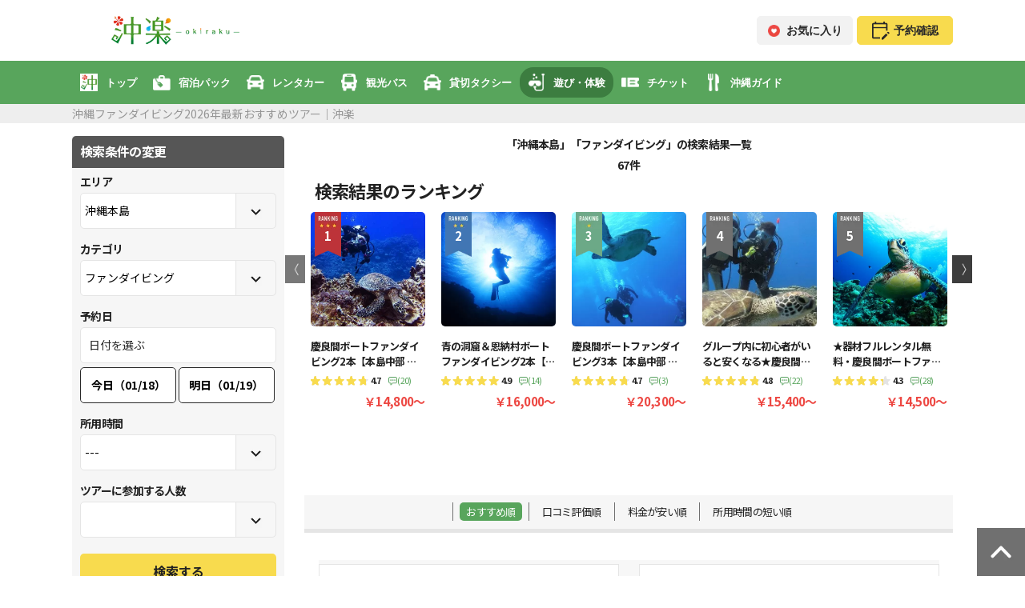

--- FILE ---
content_type: text/html; charset=UTF-8
request_url: https://oki-raku.net/fundiving/
body_size: 42753
content:

<!DOCTYPE html>
<html lang="ja">
<head>
            <script async src="https://www.googleoptimize.com/optimize.js?id=OPT-5G3LCB7"></script>
        <!-- Global site tag (gtag.js) - Google Analytics -->
<script async src="https://www.googletagmanager.com/gtag/js?id=UA-40784362-2"></script>
<script>
    window.dataLayer = window.dataLayer || [];
    function gtag(){dataLayer.push(arguments);}
    gtag('js', new Date());

    gtag('config', 'UA-40784362-2');
</script>
    
    <meta charset="utf-8"/>
            <!-- preconnect -->
<link rel="preconnect" href="//www.googletagmanager.com">
<link rel="preconnect" href="//oki-raku.net">
<link rel="preconnect" href="//schema.org" ,"@type":"breadcrumblist","itemlistelement":[{"@type":"listitem","position":1,"name":"沖楽","item":"oki-raku.net"="">
<!-- End preconnect -->
<!-- dns-prefetch -->
<link rel="dns-prefetch" href="//se-ec.co.jp">
<link rel="dns-prefetch" href="//www.facebook.com">
<link rel="dns-prefetch" href="//www.instagram.com">
<link rel="dns-prefetch" href="//twitter.com">
<!-- End dns-prefetch -->
        <!-- Google Tag Manager -->
<script>(function(w,d,s,l,i){w[l]=w[l]||[];w[l].push({'gtm.start':
new Date().getTime(),event:'gtm.js'});var f=d.getElementsByTagName(s)[0],
j=d.createElement(s),dl=l!='dataLayer'?'&l='+l:'';j.async=true;j.src=
'https://www.googletagmanager.com/gtm.js?id='+i+dl;f.parentNode.insertBefore(j,f);
})(window,document,'script','dataLayer','GTM-5JRC29P');</script>
<!-- End Google Tag Manager -->
            
    <meta http-equiv="X-UA-Compatible" content="IE=edge">

            <meta name="viewport" content="width=device-width, initial-scale=1.0"/>    
    <meta name="format-detection" content="telephone=no"/>
    
            <link rel="canonical" href="https://oki-raku.net/fundiving/">
    
    <title>
        沖縄ファンダイビング2026年最新おすすめツアー｜沖楽    </title>
    <meta name="description" content="【ネット予約OK】現地スタッフが直接取材したおすすめファンダイビングツアーの情報が満載！口コミ情報も参考にネットで簡単比較・予約♪沖縄旅行のファンダイビング予約は【沖楽】におまかせ！"/>    <meta name="keywords" content="沖縄,ファンダイビング,予約,比較"/>    <meta name="google-site-verification" content="zRfNAZ9iL60psKGu3WtrUD1Zv6dZKjazA4v59hn_6w4"/>    <meta name="msvalidate.01" content="6D27F9DDC46E081B37DB25AA11FC6043"/>
    
    <link href="/img/icon/apple-touch-icon.webp" rel="apple-touch-icon" sizes="152x152"/>
    <link href="/favicon.ico" type="image/x-icon" rel="icon"/><link href="/favicon.ico" type="image/x-icon" rel="shortcut icon"/>
        
	<script src="/activity/js/jquery.min.js" defer="defer"></script>
	<script src="/activity/js/lozad.min.js" defer="defer"></script>
	<script src="/activity/js/front/common.js" defer="defer"></script>
	<script src="/activity/js/front/ad_media.js" defer="defer"></script>
        
        
        
        
    
        <link rel="stylesheet" href="https://fonts.googleapis.com/css2?family=Noto+Sans+JP:wght@100;300;400;500;700;900&display=swap"/><link rel="stylesheet" href="/activity/css/front/renewal.css"/><link rel="stylesheet" href="/activity/css/front/SearchRenewals/plan_search.css"/><link rel="stylesheet" href="https://oki-raku.net/travel-parts/css/reset.min.css"/><link rel="stylesheet" href="/activity/css/front/common.css"/>
                        <script type="application/ld+json">{"@context":"https:\/\/schema.org\/","@type":"Product","name":"\u6c96\u7e04\u30d5\u30a1\u30f3\u30c0\u30a4\u30d3\u30f3\u30b02026\u5e74\u6700\u65b0\u304a\u3059\u3059\u3081\u30c4\u30a2\u30fc\uff5c\u6c96\u697d","image":["https:\/\/oki-raku.net\/activity_img\/PlanImages\/1464572109101517261219.webp","https:\/\/oki-raku.net\/activity_img\/PlanImages\/142664815376081810266.webp","https:\/\/oki-raku.net\/activity_img\/PlanImages\/146769536024944394717.webp","https:\/\/oki-raku.net\/activity_img\/PlanImages\/1396422846149163106257.webp","https:\/\/oki-raku.net\/activity_img\/PlanImages\/142959112659894064747.webp","https:\/\/oki-raku.net\/activity_img\/PlanImages\/1394090085114472765737.webp","https:\/\/oki-raku.net\/activity_img\/PlanImages\/1381819293203303216160.webp","https:\/\/oki-raku.net\/activity_img\/PlanImages\/145187024534181829792.webp","https:\/\/oki-raku.net\/activity_img\/PlanImages\/089d70e94f14a4d7fe7d3acf4d30f8ca54109890.jpeg","https:\/\/oki-raku.net\/activity_img\/PlanImages\/6c3b2ce0f4a425f75efa39c4ec58126054a91139.jpeg","https:\/\/oki-raku.net\/activity_img\/PlanImages\/11000002466703_Lhz4c8Rc_4_ixoxtrqlnxdbtjs.webp","https:\/\/oki-raku.net\/activity_img\/PlanImages\/24b37b714681687aae68f05ae656b64c972d12e3.jpeg","https:\/\/oki-raku.net\/activity_img\/PlanImages\/1 (1)_25_11zon_yrvgogfywrezhnc.webp","https:\/\/oki-raku.net\/activity_img\/PlanImages\/IMG_6327_vvlkufktksphact.webp","https:\/\/oki-raku.net\/activity_img\/PlanImages\/1382509680161913098754.webp","https:\/\/oki-raku.net\/activity_img\/PlanImages\/dspulse-1JPG.webp","https:\/\/oki-raku.net\/activity_img\/PlanImages\/\u30d7\u30e9\u30f3\u30b3\u30fc\u30c9\uff5c2480\uff5c2\u6cca3\u65e5.jpg","https:\/\/oki-raku.net\/activity_img\/PlanImages\/150036072042820247646.webp","https:\/\/oki-raku.net\/activity_img\/PlanImages\/1593580234102342749157.webp","https:\/\/oki-raku.net\/activity_img\/PlanImages\/\u30d7\u30e9\u30f3\u30b3\u30fc\u30c9\uff5c103\uff5c\u6176\u826f\u95933\u672c.jpg","https:\/\/oki-raku.net\/activity_img\/PlanImages\/1479372767162176268474.webp","https:\/\/oki-raku.net\/activity_img\/PlanImages\/146918058713649221278.webp","https:\/\/oki-raku.net\/activity_img\/PlanImages\/1480473810158923905228.webp","https:\/\/oki-raku.net\/activity_img\/PlanImages\/147937134484698256654.webp","https:\/\/oki-raku.net\/activity_img\/PlanImages\/146942114519614651804.webp","https:\/\/oki-raku.net\/activity_img\/PlanImages\/146892198349525826031.webp","https:\/\/oki-raku.net\/activity_img\/PlanImages\/1530258421192538061100.webp","https:\/\/oki-raku.net\/activity_img\/PlanImages\/157672700987711619248.webp","https:\/\/oki-raku.net\/activity_img\/PlanImages\/153025805811672087526.webp","https:\/\/oki-raku.net\/activity_img\/PlanImages\/152938870416812606591.webp","https:\/\/oki-raku.net\/activity_img\/PlanImages\/a4e1e99157f85f591e5688c54f2335ad8f152d40.jpeg","https:\/\/oki-raku.net\/activity_img\/PlanImages\/dspulse-okinawa (5)_wczidllcfxjzudm.webp","https:\/\/oki-raku.net\/activity_img\/PlanImages\/dspulse (4)_wttdiadhjnywddr.webp","https:\/\/oki-raku.net\/activity_img\/PlanImages\/1578362850194482023021.webp","https:\/\/oki-raku.net\/activity_img\/PlanImages\/1480474330202710638493.webp","https:\/\/oki-raku.net\/activity_img\/PlanImages\/148047404278365866887.webp","https:\/\/oki-raku.net\/activity_img\/PlanImages\/148047496552089734862.webp","https:\/\/oki-raku.net\/activity_img\/PlanImages\/1480474947152314962129.webp","https:\/\/oki-raku.net\/activity_img\/PlanImages\/f0c41e0dc622284abac7d33a252437ebede91b28.jpeg","https:\/\/oki-raku.net\/activity_img\/PlanImages\/fwafShjg_zjefmxaguetzupa.webp","https:\/\/oki-raku.net\/activity_img\/PlanImages\/1382510625184438923768.webp","https:\/\/oki-raku.net\/activity_img\/PlanImages\/145187024534181829792.jpg","https:\/\/oki-raku.net\/activity_img\/PlanImages\/1382511149194793075477.webp","https:\/\/oki-raku.net\/activity_img\/PlanImages\/145187024534181829792.jpg","https:\/\/oki-raku.net\/activity_img\/PlanImages\/5ad1a40ec265b059c620aa2c05b37ae6e0ac7d4f.jpeg","https:\/\/oki-raku.net\/activity_img\/PlanImages\/P000244388_ijijqfpiakaroyr.webp","https:\/\/oki-raku.net\/activity_img\/PlanImages\/1472026510169926217758.webp","https:\/\/oki-raku.net\/activity_img\/PlanImages\/1530236609172590359040.webp","https:\/\/oki-raku.net\/activity_img\/PlanImages\/okiraku8.jpg","https:\/\/oki-raku.net\/activity_img\/PlanImages\/158916448181588249369.webp","https:\/\/oki-raku.net\/activity_img\/PlanImages\/1450439688191316324573.webp","https:\/\/oki-raku.net\/activity_img\/PlanImages\/8A7C1AB7-1ADF-4FD5-98B9-851226BE5F2F-1030x773_ambszzattrwmbim.webp","https:\/\/oki-raku.net\/activity_img\/PlanImages\/2B4618A5-48B9-40C0-A4B0-535DCD25A01B_dvrtxykyftehcly.webp","https:\/\/oki-raku.net\/activity_img\/PlanImages\/35E66613-8006-4524-BE7E-8B9A7ECFFEDA_baiqcmdpxloaozm.webp","https:\/\/oki-raku.net\/activity_img\/PlanImages\/572031AD-8928-48E8-9ABF-B659C61B6A55_jlujaninfywbdqa.webp","https:\/\/oki-raku.net\/activity_img\/PlanImages\/200218002752-5e4ab0f8784ce_l_sczbgzkqzryvibp.webp","https:\/\/oki-raku.net\/activity_img\/PlanImages\/150530013938ddfb_exsslvnvxiissgk.webp","https:\/\/oki-raku.net\/activity_img\/PlanImages\/8468EF47-721A-46B4-85AE-027EE1E3285E_eiotoiudjrnynxt.webp","https:\/\/oki-raku.net\/activity_img\/PlanImages\/6DC42A60-39F0-449E-B330-44606ECF173B_lweuzfserbxqeuu.webp","https:\/\/oki-raku.net\/activity_img\/PlanImages\/150530013848577a_cjpsxrkmmdkzmxf.webp","https:\/\/oki-raku.net\/activity_img\/PlanImages\/158279151926267779593.webp","https:\/\/oki-raku.net\/activity_img\/PlanImages\/158279126060029003034.webp","https:\/\/oki-raku.net\/activity_img\/PlanImages\/IMG_7306-2_ymmrhfklufvnaed.webp","https:\/\/oki-raku.net\/activity_img\/PlanImages\/146916056211265333552.webp","https:\/\/oki-raku.net\/activity_img\/PlanImages\/1382004716129853152198.webp","https:\/\/oki-raku.net\/activity_img\/PlanImages\/9589202512261619220_dpjxypicplrqpmp.webp","https:\/\/oki-raku.net\/activity_img\/PlanImages\/9591202512261611598_vdklhohboeawhxf.webp"],"description":"\u3010\u30cd\u30c3\u30c8\u4e88\u7d04OK\u3011\u73fe\u5730\u30b9\u30bf\u30c3\u30d5\u304c\u76f4\u63a5\u53d6\u6750\u3057\u305f\u304a\u3059\u3059\u3081\u30d5\u30a1\u30f3\u30c0\u30a4\u30d3\u30f3\u30b0\u30c4\u30a2\u30fc\u306e\u60c5\u5831\u304c\u6e80\u8f09\uff01\u53e3\u30b3\u30df\u60c5\u5831\u3082\u53c2\u8003\u306b\u30cd\u30c3\u30c8\u3067\u7c21\u5358\u6bd4\u8f03\u30fb\u4e88\u7d04\u266a\u6c96\u7e04\u65c5\u884c\u306e\u30d5\u30a1\u30f3\u30c0\u30a4\u30d3\u30f3\u30b0\u4e88\u7d04\u306f\u3010\u6c96\u697d\u3011\u306b\u304a\u307e\u304b\u305b\uff01","brand":{"@type":"Brand","name":"\u6c96\u697d"},"aggregateRating":{"@type":"AggregateRating","ratingValue":"4.7","reviewCount":344},"offers":{"@type":"AggregateOffer","offerCount":5,"priceCurrency":"JPY","highPrice":300000,"lowPrice":9900}}</script>
            </head>
<body>
            <!-- Google Tag Manager (noscript) -->
<noscript><iframe src="https://www.googletagmanager.com/ns.html?id=GTM-5JRC29P"
height="0" width="0" style="display:none;visibility:hidden"></iframe></noscript>
<!-- End Google Tag Manager (noscript) -->
        <header data-hide-global-menu=false>
    

<style>
#travel-parts__header,#travel-parts__header *,#travel-parts__header :after,#travel-parts__header :before{font-feature-settings:"palt";font-family:Helvetica Neue,Arial,Hiragino Kaku Gothic ProN,Hiragino Sans,Meiryo,sans-serif;letter-spacing:0;line-height:1}#travel-parts__header img{height:100%;vertical-align:bottom}#travel-parts__header a:active,#travel-parts__header a:hover,#travel-parts__header a:link,#travel-parts__header a:visited{color:#292929}@media (min-width:897px){.travel-parts__header_sp{display:none!important}}@media (max-width:896px){.travel-parts__header_pc{display:none!important}}.travel-parts__btn{align-items:center;border-radius:5px;box-sizing:border-box;color:#292929;display:flex;font-size:14px;font-weight:700;justify-content:center;line-height:1;margin:0 auto;padding:8px 10px;text-decoration:none;width:120px}.travel-parts__btn .travel-parts__btn_icon{font-size:14px;font-weight:700;height:1.3em;margin-right:8px;max-width:15px}.travel-parts__btn .travel-parts__btn_icon img{height:100%;-o-object-fit:contain;object-fit:contain;width:100%}.travel-parts__btn .travel-parts__btn_icon img#travel-parts__header_top__mypage__img{height:25px;max-width:none;width:22px}.travel-parts__btn:hover{color:#292929;opacity:.7;text-decoration:none}.travel-parts__btn.travel-parts__btn_favorite{background-color:#f2f2f2;border:1px solid #f2f2f2}.travel-parts__btn.travel-parts__btn_mypage{background-color:#f8db4e;border:1px solid #f8db4e}.travel-parts__btn.travel-parts__btn_mypage .travel-parts__btn_icon{align-items:center;display:flex;margin-right:12px}.travel-parts__btn.travel-parts__btn_cart{background-color:#f2f2f2;border:1px solid #f2f2f2}.travel-parts__btn.travel-parts__btn_about,.travel-parts__btn.travel-parts__btn_contact{background-color:#f2f2f2;border:1px solid #f2f2f2;padding:10px}@media (max-width:896px){.travel-parts__btn{padding:12px 10px;width:130px}}.travel-parts__header_top{align-items:center;display:flex;justify-content:space-between;margin:0 auto;max-width:1100px;padding:20px 0}.travel-parts__header_top .travel-parts__header_top__logo{height:36px;width:auto}.travel-parts__header_top .travel-parts__header_top__logo a{display:block;height:100%}.travel-parts__header_top .travel-parts__header_top__logo a:hover{opacity:.7}.travel-parts__header_top .travel-parts__header_top__logo img{height:100%;-o-object-fit:contain;object-fit:contain;width:100%}.travel-parts__header_top .travel-parts__header_top__logo.travel-parts__header_top__logo_affiliate{height:50px;width:auto}.travel-parts__header_top .travel-parts__header_top__btns{align-items:center;display:flex;justify-content:space-between}.travel-parts__header_top .travel-parts__header_top__btns .travel-parts__btn:not(:last-child){margin-right:5px}@media (max-width:896px){.travel-parts__header_top{align-items:center;display:flex;height:70px;justify-content:space-between;margin:0 auto;max-width:100%;padding:0;width:100%}.travel-parts__header_top .travel-parts__header_top__hamburger{text-align:center;width:88px}.travel-parts__header_top .travel-parts__header_top__hamburger label{cursor:pointer;font-size:10px;font-weight:700;margin:0;text-decoration:none}.travel-parts__header_top .travel-parts__header_top__hamburger label img{max-height:20px;-o-object-fit:contain;object-fit:contain;width:100%}.travel-parts__header_top .travel-parts__header_top__hamburger label img:hover{opacity:1}.travel-parts__header_top .travel-parts__header_top__hamburger label:hover{opacity:.7}.travel-parts__header_top .travel-parts__header_top__logo{height:70px;width:auto}.travel-parts__header_top .travel-parts__header_top__logo img{height:100%;-o-object-fit:contain;object-fit:contain;width:100%}.travel-parts__header_top .travel-parts__header_top__logo.travel-parts__header_top__logo_affiliate{height:50px}.travel-parts__header_top .travel-parts__header_top__mypage{text-align:center;width:88px}.travel-parts__header_top .travel-parts__header_top__mypage a{cursor:pointer;display:inline-block;font-size:10px;font-weight:700;text-decoration:none}.travel-parts__header_top .travel-parts__header_top__mypage a img{max-height:20px;-o-object-fit:contain;object-fit:contain;width:100%}.travel-parts__header_top .travel-parts__header_top__mypage a img#travel-parts__header_top__mypage__img{height:22px;margin:0 auto;max-height:22px;width:21px}.travel-parts__header_top .travel-parts__header_top__mypage a img:hover{opacity:1}.travel-parts__header_top .travel-parts__header_top__mypage a .travel-parts__header_top__mypage__text{font-weight:700;padding-top:3px}.travel-parts__header_top .travel-parts__header_top__mypage a:hover{opacity:.7}.travel-parts__header_top .travel-parts__header_top__btns .travel-parts__btn_about,.travel-parts__header_top .travel-parts__header_top__btns .travel-parts__btn_contact,.travel-parts__header_top .travel-parts__header_top__btns .travel-parts__btn_favorite,.travel-parts__header_top .travel-parts__header_top__btns .travel-parts__btn_mypage{display:none}}.travel-parts__header__navi_wrap{background:#ccc}.travel-parts__header__navi_wrap .travel-parts-navi{-webkit-overflow-scrolling:touch;-ms-overflow-style:5px;align-items:center;display:flex;justify-content:flex-start;list-style:none;margin:0 auto;max-width:1100px;overflow-x:auto;overflow-y:hidden;padding:8px 0}.travel-parts__header__navi_wrap .travel-parts-navi::-webkit-scrollbar{height:5px}.travel-parts__header__navi_wrap .travel-parts-navi::-webkit-scrollbar-track{background:#fff;border-radius:5px}.travel-parts__header__navi_wrap .travel-parts-navi::-webkit-scrollbar-thumb{background:#ccc;border-radius:5px}.travel-parts__header__navi_wrap .travel-parts-navi li{white-space:nowrap}.travel-parts__header__navi_wrap .travel-parts-navi li a{align-items:center;box-sizing:border-box;color:#292929;display:flex;font-size:13px;font-weight:700;justify-content:flex-start;padding:8px 10px;text-align:left;text-decoration:none}.travel-parts__header__navi_wrap .travel-parts-navi li a .travel-parts-navi_image{display:block;height:22px;margin-right:10px;width:22px}.travel-parts__header__navi_wrap .travel-parts-navi li a .travel-parts-navi_image img{height:100%;-o-object-fit:contain;object-fit:contain;width:100%}.travel-parts__header__navi_wrap .travel-parts-navi li a .travel-parts-navi_image img:hover{opacity:1}.travel-parts__header__navi_wrap .travel-parts-navi li a:hover{opacity:.7;text-decoration:none}.travel-parts__header__navi_wrap .travel-parts-navi li.top a .travel-parts-navi_image img{background-color:#fff}.travel-parts__header__navi_wrap .travel-parts-navi li.current a{border-radius:17px}@media (max-width:896px){.travel-parts-drawer_menu .travel-parts-navi{list-style:none;margin:0;padding:0}.travel-parts-drawer_menu .travel-parts-navi li a{align-items:center;box-sizing:border-box;color:#292929;display:flex;font-size:14px;font-weight:700;justify-content:flex-start;padding:1em 15px;text-align:left;text-decoration:none;width:100%}.travel-parts-drawer_menu .travel-parts-navi li a .travel-parts-navi_image{display:block;height:22px;margin-right:10px;width:22px}.travel-parts-drawer_menu .travel-parts-navi li a .travel-parts-navi_image img{height:100%;-o-object-fit:contain;object-fit:contain;width:100%}.travel-parts-drawer_menu .travel-parts-navi li a:hover{text-decoration:none}}.travel-parts-drawer_icon__text{display:block;font-weight:700;padding-top:5px}.travel-parts-drawer_icon__text.travel-parts-drawer_icon__text__mypage{padding-top:3px}.travel-parts-drawer_menu{background-color:#fff;height:100%;overflow-y:scroll;position:fixed;right:0;top:0;transform:translateX(calc(-100% - 80px));transition:all .5s ease-in-out 0s;width:calc(100% - 80px);z-index:20}.travel-parts-drawer_menu a{text-decoration:none}.travel-parts-drawer_menu .travel-parts-drawer_menu_head{align-items:center;display:flex;height:70px;justify-content:space-between;margin:0 auto 10px;width:100%}.travel-parts-drawer_menu .travel-parts-drawer_menu_head label{width:88px}.travel-parts-drawer_menu .travel-parts-drawer_menu_head label #travel-parts-drawer_menu_head__mypage{max-height:22px}.travel-parts-drawer_menu .travel-parts-drawer_menu_head .travel-parts-drawer_menu_head__logo{height:100%;width:60%}.travel-parts-drawer_menu .travel-parts-drawer_menu_head .travel-parts-drawer_menu_head__logo img{height:100%;-o-object-fit:contain;object-fit:contain;width:100%}.travel-parts-drawer_menu .travel-parts-drawer_menu_head .travel-parts-drawer_menu_head__logo.travel-parts-drawer_menu_head__logo_affiliate{height:50px}.travel-parts-drawer_menu .travel-parts__header_top__btns{display:flex;justify-content:space-between}.travel-parts-drawer_menu .travel-parts-navi_title{font-size:14px;font-weight:700;line-height:1;margin-top:10px;padding:10px 15px;text-align:left}.travel-parts-drawer_menu .travel-parts-navi_title span{font-weight:700}.travel-parts-drawer_menu .travel-parts-navi_title span:not(:last-child){margin-right:5px}.travel-parts-drawer_menu-background{background:#000;display:none;height:100%;left:0;opacity:0;position:fixed;top:0;transition:all .5s ease-in-out 0s;width:100%;z-index:10}.travel-parts-drawer_checkbox{display:none}.travel-parts-drawer_checkbox:checked~.travel-parts-drawer_menu{transform:translateX(-80px)}.travel-parts-drawer_checkbox:checked~.travel-parts-drawer_menu-background{display:block;opacity:.7}#travel-parts__header .travel-parts__header_pc .travel-parts__header__navi_wrap,#travel-parts__header .travel-parts__header_pc .travel-parts__header__navi_wrap .travel-parts-navi{background:#58a55c}#travel-parts__header .travel-parts__header_pc .travel-parts__header__navi_wrap .travel-parts-navi::-webkit-scrollbar-track{background:#3c7d40}#travel-parts__header .travel-parts__header_pc .travel-parts__header__navi_wrap .travel-parts-navi li,#travel-parts__header .travel-parts__header_pc .travel-parts__header__navi_wrap .travel-parts-navi li a{color:#fff}#travel-parts__header .travel-parts__header_pc .travel-parts__header__navi_wrap .travel-parts-navi li.current a{background:#3c7d40}#travel-parts__header .travel-parts__header_sp .travel-parts-drawer_icon__text,#travel-parts__header .travel-parts__header_sp .travel-parts__header_top__mypage a{color:#58a55c}#travel-parts__header .travel-parts__header_sp .travel-parts-navi_title{background:#58a55c;color:#fff}#travel-parts__header .travel-parts__header_sp .travel-parts-drawer_menu .travel-parts-navi li.current a{color:#58a55c}
</style>
<div id="travel-parts__header">
<div class="travel-parts__header_sp">
<div class="travel-parts__header_top">
<div class="travel-parts__header_top__hamburger">
<input type="checkbox" id="travel-parts-drawer" class="travel-parts-drawer_checkbox">
<label for="travel-parts-drawer" class="travel-parts-drawer_icon">
<img src="/travel-parts-header/img/icon_green_hamburger.webp" alt="メニュー" width="61" height="48">
<span class="travel-parts-drawer_icon__text">メニュー</span>
</label>
<div class="travel-parts-drawer_menu">
<div class="travel-parts-drawer_menu_head">
<label for="travel-parts-drawer">
<img src="/travel-parts-header/img/icon_green_hamburger.webp" alt="メニュー" width="61" height="48">
<span class="travel-parts-drawer_icon__text">メニュー</span>
</label>
<div class="travel-parts-drawer_menu_head__logo">
<img src="/travel-parts-header/img/icon_okiraku_logo.webp" alt="沖楽 -okiraku-" width="264"
height="210">
</div>
<label for="travel-parts-drawer">
<a href="/reservation-management/login/">
<img src="/travel-parts-header/img/icon_green_calendar.webp" alt="予約確認" width="61" height="48" id="travel-parts-drawer_menu_head__mypage">
<span class="travel-parts-drawer_icon__text travel-parts-drawer_icon__text__mypage">予約確認</span>
</a>
</label>
</div>
<div>
<div class="travel-parts__header_top__btns">
<a href="/favorite_list/" class="travel-parts__btn travel-parts__btn_favorite">
<div class="travel-parts__btn_icon">
<img src="/travel-parts-header/img/icon_favorite_on.webp" alt="お気に入り" width="40" height="40">
</div>
<div>お気に入り</div>
</a>
<a href="/rental/cart/" class="travel-parts__btn travel-parts__btn_cart">
<div class="travel-parts__btn_icon">
<img src="/travel-parts-header/img/icon_black_cart.webp" alt="カート" width="40" height="40">
</div>
<div>カート</div>
</a>
<a href="/reservation-management/login/" class="travel-parts__btn travel-parts__btn_mypage">
<div class="travel-parts__btn_icon">
<img src="/travel-parts-header/img/icon_black_calendar.webp" alt="予約確認" id="travel-parts__header_top__mypage__img">
</div>
<div>予約確認</div>
</a>
</div>
</div>
<div class="travel-parts-navi_title">
<span>SERVICE</span>
<span>
沖楽サービス
</span>
</div>
<ul class="travel-parts-navi">
<li class="top">
<a href="/">
<span class="travel-parts-navi_image">
<img src="/travel-parts-header/img/icon_okiraku.webp" alt="沖楽トップ" width="66" height="66">
</span>
<span>トップ</span>
</a>
</li>
<li class="pkg">
<a href="/tour/">
<picture class="travel-parts-navi_image">
<source srcset="/travel-parts-header/img/icon_green_pkg.webp" media="(max-width: 896px)">
<source srcset="/travel-parts-header/img/icon_white_pkg.webp" media="(min-width: 897px)">
<img src="/travel-parts-header/img/icon_green_pkg.webp" alt="宿泊パック" width="61" height="53">
</picture>
<span>宿泊パック</span>
</a>
</li>
<li class="rentacar">
<a href="/rentacar/">
<picture class="travel-parts-navi_image">
<source srcset="/travel-parts-header/img/icon_green_rentacar.webp" media="(max-width: 896px)">
<source srcset="/travel-parts-header/img/icon_white_rentacar.webp" media="(min-width: 897px)">
<img src="/travel-parts-header/img/icon_green_rentacar.webp" alt="レンタカー" width="61" height="50">
</picture>
<span>レンタカー</span>
</a>
</li>
<li class="touristbus">
<a href="/touristbus/">
<picture class="travel-parts-navi_image">
<source srcset="/travel-parts-header/img/icon_green_touristbus.webp" media="(max-width: 896px)">
<source srcset="/travel-parts-header/img/icon_white_touristbus.webp" media="(min-width: 897px)">
<img src="/travel-parts-header/img/icon_green_touristbus.webp" alt="観光バス" width="55" height="60">
</picture>
<span>観光バス</span>
</a>
</li>
<li class="touristtaxi">
<a href="/activity/recommended-touristtaxi-okinawa/">
<picture class="travel-parts-navi_image">
<source srcset="/travel-parts-header/img/icon_green_touristtaxi.webp" media="(max-width: 896px)">
<source srcset="/travel-parts-header/img/icon_white_touristtaxi.webp" media="(min-width: 897px)">
<img src="/travel-parts-header/img/icon_green_touristtaxi.webp" alt="貸切タクシー" width="48" height="44">
</picture>
<span>貸切タクシー</span>
</a>
</li>
<li class="activity">
<a href="/activity/">
<picture class="travel-parts-navi_image">
<source srcset="/travel-parts-header/img/icon_green_activity.webp" media="(max-width: 896px)">
<source srcset="/travel-parts-header/img/icon_white_activity.webp" media="(min-width: 897px)">
<img src="/travel-parts-header/img/icon_green_activity.webp" alt="遊び・体験" width="57" height="60">
</picture>
<span>遊び・体験</span>
</a>
</li>
<li class="webticket">
<a href="/webticket/">
<picture class="travel-parts-navi_image">
<source srcset="/travel-parts-header/img/icon_green_webticket.webp" media="(max-width: 896px)">
<source srcset="/travel-parts-header/img/icon_white_webticket.webp" media="(min-width: 897px)">
<img src="/travel-parts-header/img/icon_blue_webticket.webp" alt="チケット" width="60" height="60">
</picture>
<span>チケット</span>
</a>
</li>
<li class="sightseeing">
<a href="/sightseeing/">
<picture class="travel-parts-navi_image">
<source srcset="/travel-parts-header/img/icon_green_sightseeing.webp" media="(max-width: 896px)">
<source srcset="/travel-parts-header/img/icon_white_sightseeing.webp" media="(min-width: 897px)">
<img src="/travel-parts-header/img/icon_green_sightseeing.webp" alt="沖縄ガイド" width="38" height="60">
</picture>
<span>沖縄ガイド</span>
</a>
</li>
</ul>
</div>
<label for="travel-parts-drawer" class="travel-parts-drawer_menu-background"></label>
</div>
<div class="travel-parts__header_top__logo">
<a href="/" class="travel-parts__logo_link">
<img src="/travel-parts-header/img/icon_okiraku_logo.webp" alt="沖楽 -okiraku-" width="264" height="210">
</a>
</div>
<div class="travel-parts__header_top__mypage">
<a href="/reservation-management/login/">
<img src="/travel-parts-header/img/icon_green_calendar.webp" alt="予約確認" id="travel-parts__header_top__mypage__img">
<div class="travel-parts__header_top__mypage__text">予約確認</div>
</a>
</div>
</div>
</div>
<div class="travel-parts__header_pc">
<div class="travel-parts__header_top">
<div class="travel-parts__header_top__logo">
<a href="/" class="travel-parts__logo_link">
<img src="/travel-parts-header/img/icon_okiraku_logo_2.webp" alt="沖楽 -okiraku-" width="268" height="60">
</a>
</div>
<div class="travel-parts__header_top__btns">
<a href="/favorite_list/" class="travel-parts__btn travel-parts__btn_favorite">
<div class="travel-parts__btn_icon">
<img src="/travel-parts-header/img/icon_favorite_on.webp" alt="お気に入り" width="40" height="40">
</div>
<div>お気に入り</div>
</a>
<a href="/rental/cart/" class="travel-parts__btn travel-parts__btn_cart">
<div class="travel-parts__btn_icon">
<img src="/travel-parts-header/img/icon_black_cart.webp" alt="カート" width="40" height="40">
</div>
<div>カート</div>
</a>
<a href="/reservation-management/login/" class="travel-parts__btn travel-parts__btn_mypage">
<div class="travel-parts__btn_icon">
<img src="/travel-parts-header/img/icon_black_calendar.webp" alt="予約確認" id="travel-parts__header_top__mypage__img">
</div>
<div>予約確認</div>
</a>
</div>
</div>
<div class="travel-parts__header__navi_wrap">
<ul class="travel-parts-navi">
<li class="top">
<a href="/">
<span class="travel-parts-navi_image">
<img src="/travel-parts-header/img/icon_okiraku.webp" alt="沖楽トップ" width="66" height="66">
</span>
<span>トップ</span>
</a>
</li>
<li class="pkg">
<a href="/tour/">
<picture class="travel-parts-navi_image">
<source srcset="/travel-parts-header/img/icon_green_pkg.webp" media="(max-width: 896px)">
<source srcset="/travel-parts-header/img/icon_white_pkg.webp" media="(min-width: 897px)">
<img src="/travel-parts-header/img/icon_green_pkg.webp" alt="宿泊パック" width="61" height="53">
</picture>
<span>宿泊パック</span>
</a>
</li>
<li class="rentacar">
<a href="/rentacar/">
<picture class="travel-parts-navi_image">
<source srcset="/travel-parts-header/img/icon_green_rentacar.webp" media="(max-width: 896px)">
<source srcset="/travel-parts-header/img/icon_white_rentacar.webp" media="(min-width: 897px)">
<img src="/travel-parts-header/img/icon_green_rentacar.webp" alt="レンタカー" width="61" height="50">
</picture>
<span>レンタカー</span>
</a>
</li>
<li class="touristbus">
<a href="/touristbus/">
<picture class="travel-parts-navi_image">
<source srcset="/travel-parts-header/img/icon_green_touristbus.webp" media="(max-width: 896px)">
<source srcset="/travel-parts-header/img/icon_white_touristbus.webp" media="(min-width: 897px)">
<img src="/travel-parts-header/img/icon_green_touristbus.webp" alt="観光バス" width="55" height="60">
</picture>
<span>観光バス</span>
</a>
</li>
<li class="touristtaxi">
<a href="/activity/recommended-touristtaxi-okinawa/">
<picture class="travel-parts-navi_image">
<source srcset="/travel-parts-header/img/icon_green_touristtaxi.webp" media="(max-width: 896px)">
<source srcset="/travel-parts-header/img/icon_white_touristtaxi.webp" media="(min-width: 897px)">
<img src="/travel-parts-header/img/icon_green_touristtaxi.webp" alt="貸切タクシー" width="48" height="44">
</picture>
<span>貸切タクシー</span>
</a>
</li>
<li class="activity">
<a href="/activity/">
<picture class="travel-parts-navi_image">
<source srcset="/travel-parts-header/img/icon_green_activity.webp" media="(max-width: 896px)">
<source srcset="/travel-parts-header/img/icon_white_activity.webp" media="(min-width: 897px)">
<img src="/travel-parts-header/img/icon_green_activity.webp" alt="遊び・体験" width="57" height="60">
</picture>
<span>遊び・体験</span>
</a>
</li>
<li class="webticket">
<a href="/webticket/">
<picture class="travel-parts-navi_image">
<source srcset="/travel-parts-header/img/icon_green_webticket.webp" media="(max-width: 896px)">
<source srcset="/travel-parts-header/img/icon_white_webticket.webp" media="(min-width: 897px)">
<img src="/travel-parts-header/img/icon_blue_webticket.webp" alt="チケット" width="60" height="60">
</picture>
<span>チケット</span>
</a>
</li>
<li class="sightseeing">
<a href="/sightseeing/">
<picture class="travel-parts-navi_image">
<source srcset="/travel-parts-header/img/icon_green_sightseeing.webp" media="(max-width: 896px)">
<source srcset="/travel-parts-header/img/icon_white_sightseeing.webp" media="(min-width: 897px)">
<img src="/travel-parts-header/img/icon_green_sightseeing.webp" alt="沖縄ガイド" width="38" height="60">
</picture>
<span>沖縄ガイド</span>
</a>
</li>
</ul>
</div>
</div>
</div>
<script>
(()=>{"use strict";var t,e={880:()=>{function t(t,e){for(var a=0;a<e.length;a++){var r=e[a];r.enumerable=r.enumerable||!1,r.configurable=!0,"value"in r&&(r.writable=!0),Object.defineProperty(t,r.key,r)}}var e=new(function(){function e(){!function(t,e){if(!(t instanceof e))throw new TypeError("Cannot call a class as a function")}(this,e),this.pathnameArray=location.pathname.split("/")}var a,r,i;return a=e,(r=[{key:"top",value:function(){var t=["mypage"];if(!this.pathnameArray[1])return this.displayBtns(t);switch(this.pathnameArray[1]){case"booking":return this.displayBtns([]);case"reservation-management":case"contact":case"advertising":case"operating-company":case"rules":case"sp-commercial":case"review-guidelines":return this.displayBtns(t);case"hotel":return"rentacar"===this.pathnameArray[2]||-1!=location.search.indexOf("air_go_departure_date")||-1!=location.search.indexOf("rentacar_departure_date")||-1!=location.search.indexOf("edit_cart_item_id")?(this.changeLogoLink("tour"),this.displayBtns(t)):(this.changeLogoLink("hotel"),this.displayBtns(t));case"air":case"tour":case"tour-cart":case"tour-cushion":return this.changeLogoLink("tour"),this.displayBtns(t);case"rentacar":return-1!=location.search.indexOf("cart_item_id")?(this.changeLogoLink("tour"),this.displayBtns(t)):(this.changeLogoLink("rentacar"),this.displayBtns(t));case"suitcase":return this.changeLogoLink("suitcase"),this.displayBtns(t);case"sightseeing":return this.changeLogoLink("sightseeing"),this.displayBtns(t);case"gourmet":return this.changeLogoLink("gourmet"),this.displayBtns(t);case"webticket":return this.changeLogoLink("webticket"),this.displayBtns(t);default:return t.push("favorite"),this.changeLogoLink("activity"),this.displayBtns(t)}}},{key:"changeLogoLink",value:function(t){if(this.pathnameArray[1])for(var e=document.querySelectorAll(".travel-parts__logo_link"),a=0;a<e.length;a++)e[a].setAttribute("href","/"+t+"/")}},{key:"displayBtns",value:function(t){for(var e=document.querySelectorAll(".travel-parts__header_top__btns .travel-parts__btn"),a=t.map((function(t){return"travel-parts__btn_"+t})),r=0;r<e.length;r++){var i=e[r];this.isRemoveBtn(i,a)&&e[r].remove()}}},{key:"isRemoveBtn",value:function(t,e){for(var a=0;a<e.length;a++)if(t.classList.contains(e[a]))return!1;return!0}},{key:"navigation",value:function(){if(this.subDomainNavigation(),this.pathnameArray[1])switch(this.pathnameArray[1]){case"booking":case"reservation-management":case"contact":case"advertising":case"operating-company":case"rules":case"sp-commercial":case"review-guidelines":return;case"hotel":return"rentacar"===this.pathnameArray[2]||-1!=location.search.indexOf("air_go_departure_date")||-1!=location.search.indexOf("rentacar_departure_date")||-1!=location.search.indexOf("edit_cart_item_id")?this.toggleClassNaviCurrent("pkg"):this.toggleClassNaviCurrent("hotel");case"air":case"tour":case"tour-cart":case"tour-cushion":return this.toggleClassNaviCurrent("pkg");case"rentacar":return-1!=location.search.indexOf("cart_item_id")?this.toggleClassNaviCurrent("pkg"):this.toggleClassNaviCurrent("rentacar");case"suitcase":return this.toggleClassNaviCurrent("suitcase");case"activity":return"recommended-touristtaxi-okinawa"===this.pathnameArray[2]?this.toggleClassNaviCurrent("touristtaxi"):this.toggleClassNaviCurrent("activity");case"touristbus":return this.toggleClassNaviCurrent("touristbus");case"daytour":return this.toggleClassNaviCurrent("daytour");case"sightseeing":case"gourmet":return this.toggleClassNaviCurrent("sightseeing");case"webticket":return this.toggleClassNaviCurrent("webticket");default:return this.toggleClassNaviCurrent("activity")}}},{key:"toggleClassNaviCurrent",value:function(t){for(var e=document.querySelectorAll(".travel-parts-navi li"),a=0;a<e.length;a++)e[a].classList.contains(t)?e[a].classList.toggle("current",!0):e[a].classList.toggle("current",!1)}},{key:"subDomainNavigation",value:function(){if("stay"===window.location.hostname.split(".").shift())return this.deleteNavigation()}},{key:"deleteNavigation",value:function(){for(var t=document.querySelectorAll(".travel-parts__header__navi_wrap"),e=0;e<t.length;e++)t[e].remove()}}])&&t(a.prototype,r),i&&t(a,i),Object.defineProperty(a,"prototype",{writable:!1}),e}());e.top(),e.navigation()},338:()=>{},116:()=>{}},a={};function r(t){var i=a[t];if(void 0!==i)return i.exports;var s=a[t]={exports:{}};return e[t](s,s.exports,r),s.exports}r.m=e,t=[],r.O=(e,a,i,s)=>{if(!a){var n=1/0;for(u=0;u<t.length;u++){for(var[a,i,s]=t[u],o=!0,c=0;c<a.length;c++)(!1&s||n>=s)&&Object.keys(r.O).every((t=>r.O[t](a[c])))?a.splice(c--,1):(o=!1,s<n&&(n=s));if(o){t.splice(u--,1);var l=i();void 0!==l&&(e=l)}}return e}s=s||0;for(var u=t.length;u>0&&t[u-1][2]>s;u--)t[u]=t[u-1];t[u]=[a,i,s]},r.o=(t,e)=>Object.prototype.hasOwnProperty.call(t,e),(()=>{var t={951:0,791:0,854:0};r.O.j=e=>0===t[e];var e=(e,a)=>{var i,s,[n,o,c]=a,l=0;if(n.some((e=>0!==t[e]))){for(i in o)r.o(o,i)&&(r.m[i]=o[i]);if(c)var u=c(r)}for(e&&e(a);l<n.length;l++)s=n[l],r.o(t,s)&&t[s]&&t[s][0](),t[s]=0;return r.O(u)},a=self.webpackChunk=self.webpackChunk||[];a.forEach(e.bind(null,0)),a.push=e.bind(null,a.push.bind(a))})(),r.O(void 0,[791,854],(()=>r(880))),r.O(void 0,[791,854],(()=>r(338)));var i=r.O(void 0,[791,854],(()=>r(116)));i=r.O(i)})();
</script>
    <h1>
        <span>
                            沖縄ファンダイビング2026年最新おすすめツアー｜沖楽                    </span>
    </h1>
</header>
    
    

    
    
    
        
<div id="main">
    <div class="mainBox">
        <div class="mainConts">

                        <form method="get" accept-charset="utf-8" id="plan_search_form" class="fix_start" action="/searches/planlist/">
<aside id="sideBar">
    <div class="sBox">
        <p class="ttl">検索条件の変更</p>
        <div class="sub">
            <dl>
                                    <dt>エリア</dt>
                    <dd>
                        <div class="selectbox area">
                            <span class="protect2"></span>
                            <select name="area_id" id="area" class="select_condition"><option value="1,2,3,13,17,18,19,31,32,41,47,49,58,59,60,4,5,11,27,30,44,45,48,54,55,56,6,7,29,33,42,43">沖縄本島</option><option value="1,2,3,13,17,18,19,31,32,41,47,49,58,59,60">本島北部</option><option value="1">やんばる</option><option value="2">美ら海水族館近く</option><option value="3">北部西海岸リゾート</option><option value="13">水納島</option><option value="17">古宇利島</option><option value="18">瀬底島</option><option value="19">恩納村</option><option value="31">名護市</option><option value="32">本部町</option><option value="41">伊江島</option><option value="47">億首川（おくくびがわ）</option><option value="49">慶佐次川（げさしがわ）</option><option value="58">ジャングリア沖縄近く</option><option value="59">伊平屋島</option><option value="60">今帰仁村</option><option value="4,5,11,27,30,44,45,48,54,55,56">本島中部</option><option value="4">中部西海岸</option><option value="5">中部東海岸</option><option value="11">青の洞窟</option><option value="27">北谷町</option><option value="30">読谷村</option><option value="44">真栄田岬</option><option value="45">浜比嘉島</option><option value="48">比謝川（ひじゃがわ）</option><option value="54">津堅島</option><option value="55">うるま市</option><option value="56">海中道路</option><option value="6,7,29,33,42,43">本島南部</option><option value="6">那覇市</option><option value="7">南部エリア</option><option value="29">国際通り</option><option value="33">糸満市</option><option value="42">奥武島</option><option value="43">久高島</option><option value="10,12,22,23,34,50">慶良間諸島</option><option value="10">本島発着・慶良間エリア</option><option value="12">渡嘉敷島</option><option value="22">座間味島</option><option value="23">阿嘉島</option><option value="34">ナガンヌ島</option><option value="50">クエフ島</option><option value="20,46">久米島</option><option value="20">久米島エリア</option><option value="46">はての浜</option><option value="9,24,26,28,38,39,40">宮古島</option><option value="9">宮古島エリア</option><option value="24">宮古島 青の洞窟</option><option value="26">八重干瀬（やびじ）</option><option value="28">池間島</option><option value="38">下地島</option><option value="39">伊良部島</option><option value="40">宮古島 パンプキン鍾乳洞</option><option value="8,14,15,25,35,36,37,51,52">八重山諸島</option><option value="8">石垣島</option><option value="14">石垣島 青の洞窟</option><option value="15">幻の島（浜島）</option><option value="25">川平湾（かびら）</option><option value="35">小浜島</option><option value="36">竹富島</option><option value="37">黒島</option><option value="51">ピナイサーラの滝</option><option value="52">バラス島</option><option value="16">西表島</option><option value="10,12,22,23,34,50,20,46,9,24,26,28,38,39,40,8,14,15,25,35,36,37,51,52,16">沖縄離島</option></select>                        </div>
                        <input type="hidden" name="area_search_box_name" id="area_search_box_name"/>                    </dd>
                
                                    <dt>カテゴリ</dt>
                    <dd>
                                                                            <div class="formblock diving_course">
                                <div class="selectbox category_modal_triger">
                                    <span class="protect1"></span>
                                    <select name="category_id" id="category" class="select_condition"><option value="">---</option><option value="3,61,67,76,53,63,116,1,4,2,62,60,59,8,86,85,19,18,14,7,145,9,79,80,82,83,64,21,105,5">人気の遊び</option><option value="3">シュノーケリング</option><option value="61">スキンダイビング</option><option value="67">イルカふれあい体験・ドルフィンスイム</option><option value="76">ホエールスイム</option><option value="53">海水浴</option><option value="63">宿泊付きシュノーケリング</option><option value="1">体験ダイビング</option><option value="4">ダイビングライセンス取得</option><option value="2" selected="selected">ファンダイビング</option><option value="62">宿泊付き体験ダイビング</option><option value="60">宿泊付きダイビングライセンス取得</option><option value="59">宿泊付きファンダイビング</option><option value="8">SUP・サップ</option><option value="86">SUPサーフィン・サップサーフィン</option><option value="85">SUPヨガ・サップヨガ</option><option value="14">マングローブカヤック・カヌー</option><option value="7">シーカヤック・カヌー</option><option value="9">釣り</option><option value="79">船釣り・沖釣り</option><option value="80">イカダ釣り</option><option value="82">パヤオ釣り</option><option value="83">トローリング</option><option value="64">漁師体験</option><option value="19">パラセーリング</option><option value="18">パラグライダー</option><option value="21">観光バスツアー</option><option value="105">オープントップバスツアー</option><option value="27">琉球ガラス体験</option><option value="26">シーサー作り体験</option><option value="25">陶芸・焼き物（やちむん）体験</option><option value="5">ホエールウォッチング</option><option value="11">マリンスポーツ</option><option value="127">期間限定ツアー</option><option value="77,78,10,12,106,37,74,6,58,97,135">マリンスポーツ </option><option value="116">ダイビング</option><option value="77">バナナボート</option><option value="78">マーブル</option><option value="10">ジェットスキー・水上バイク</option><option value="12">ウェイクボード</option><option value="106">ジェットボート・パワーボート</option><option value="37">フライボード</option><option value="74">ホバーボート</option><option value="6">シーウォーク・シーウォーカー</option><option value="58">サーフィン</option><option value="97">海上アスレチック</option><option value="135">ウィンドサーフィン</option><option value="15,47,70,41,16,69,96,114,124,133,,137,156,151">アウトドア</option><option value="15">トレッキング・登山</option><option value="47">キャニオニング</option><option value="70">鍾乳洞探検・ケイビング</option><option value="41">キャンプ</option><option value="16">バーベキュー・BBQ</option><option value="69">バギー体験・トライク</option><option value="96">ジップライン</option><option value="114">レンタサイクル・サイクリング</option><option value="124">サウナ（テントサウナ）</option><option value="133">ラフティング</option><option value="137">ロッククライミング</option><option value="145">カヌー・カヤック</option><option value="151">ウォーキング・ハイキング</option><option value="156">ボルダリング</option><option value="56,65,66">撮影・フォトツアー</option><option value="56">フォトウェディング</option><option value="65">マーメイド体験</option><option value="66">フォトツアー</option><option value="22,35">チャーター・レンタル </option><option value="22">観光タクシー</option><option value="35">ボート・クルーザーチャーター</option><option value="130">その他</option><option value="27,26,25,29,28,50,57,32,31,117,125,138,,,157">文化体験・ものづくり体験</option><option value="29">三線体験</option><option value="28">紅型・織物・サンゴ染め・染色体験</option><option value="32">インテリア・小物</option><option value="31">アクセサリ</option><option value="50">琉装体験</option><option value="57">琉球舞踊・民謡鑑賞＆沖縄料理</option><option value="95">オンライン教室・体験</option><option value="117">ワークショップ</option><option value="125">沖縄料理体験</option><option value="138">着物・浴衣レンタル・着付け体験</option><option value="157">その他クラフト・工芸</option><option value="13,34">遊覧船・クルージング・ヨット</option><option value="13">グラスボート・水中観光船</option><option value="34">ボート・ヨットのクルージング・セーリング体験</option><option value="39,48,93,89,87,90,92,88,91,108,107,46,23,126,130">観光・ツアー</option><option value="39">沖縄離島ツアー（日帰り）</option><option value="48">無人島ツアー</option><option value="93">久高島ツアー</option><option value="89">西表島ツアー</option><option value="87">竹富島ツアー</option><option value="90">小浜島ツアー</option><option value="92">パナリ島ツアー</option><option value="88">由布島ツアー</option><option value="91">黒島ツアー</option><option value="108">サンセットツアー</option><option value="107">ナイトツアー</option><option value="46">星空観察ツアー</option><option value="23">ガイド付きツアー</option><option value="126">セルフドライブツアー</option><option value="24,52,38">リラクゼーション・美容</option><option value="24">スパ・エステ</option><option value="38">ヨガ</option><option value="52">リラクゼーション・整体 </option><option value="109,118,121,122,119,120,123">バケーションレンタル</option><option value="109">ペンション</option><option value="118">コテージ</option><option value="119">古民家・民泊・民宿</option><option value="120">グランピング</option><option value="121">ヴィラ</option><option value="122">高級ヴィラ</option><option value="123">コンドミニアム</option><option value="128,129">遊び場・室内</option><option value="128">eスポーツ・ARスポーツ</option><option value="129">テーマパーク・レジャーランド</option><option value="146,159,160,161">果物・野菜狩り</option><option value="146">その他果物・野菜狩り</option><option value="159">いちご狩り</option><option value="160">ぶどう狩り</option><option value="161">トマト狩り</option><option value="49,127,99,134,136,139,140,141,142,143,147,148,149,150,152,153,154,155,158,162">その他</option><option value="99">託児サービス</option><option value="49">期間限定プラン</option><option value="134">パックラフト</option><option value="136">リバーブギ・ハイドロスピード</option><option value="139">茶道教室・茶道体験</option><option value="140">日本料理体験</option><option value="141">スキー</option><option value="142">スノーボード</option><option value="143">スノーシュー・スノートレッキング</option><option value="147">スノーモービル</option><option value="148">スノーラフト</option><option value="149">流氷ウォーク</option><option value="150">ガラス細工作り</option><option value="152">その他雪・スノースポーツ</option><option value="153">日本文化</option><option value="154">神社・神宮巡り</option><option value="155">寺院・寺社巡り</option><option value="158">人力車</option><option value="162">その他乗り物</option></select>                                </div>
                            </div>
                                                                            <input type="hidden" name="category_str"/>                                                <input type="hidden" name="category_search_box_name" id="category_search_box_name"/>                    </dd>
                
                <dt>予約日</dt>
                <dd>
                    <div>
                        <input type="text" name="plandate" id="datepicker" placeholder="日付を選ぶ" readonly="readonly" autocomplete="off"/>                    </div>
                    <ul class="buttomUl day_btns clearfix">
                        <li>
                            <button class="plandate_btns data_today" type="button" data-plandate="2026年01月18日">今日（01/18）</button>                        </li>
                        <li>
                            <button class="plandate_btns" type="button" data-plandate="2026年01月19日">明日（01/19）</button>                        </li>
                    </ul>
                </dd>

                <dt>所用時間</dt>
                <dd>
                    <select name="time_zone" id="time-zone"><option value="">---</option><option value="1">30分以内</option><option value="2">30分～1時間以内</option><option value="3">1時間～2時間以内</option><option value="4">2時間～3時間以内</option><option value="5">3時間～4時間以内</option><option value="6">4時間～6時間以内</option><option value="7">6時間以上</option></select>                </dd>

                                
                                                    <dt>ツアーに参加する人数</dt>
                    <dd>
                        <input type="text" name="view_num" class="guest_modal_triger guest_modal_triger_pattern_a" autocomplete="off" id="view-num"/>                    </dd>
                
                                
            </dl>
            <div class="searchBtn">
                <button type="submit" class="search searchSubmit submit_trigger">検索する</button>            </div>
        </div>
    </div>

            <div class="sInner">
            <p class="ttl">絞り込み検索</p>
            <div class="sub">
                                                    <p class="ttl02">人気の絞り込み条件</p>
                    <ul class="checkUl selectTerm termList">
                        <li><label for="term-id-23"><input type="checkbox" name="term_id[]" value="23" data-category_ids="1,2,3,4,5,8,10,11,19,21,22,23,34,39,46,59,60,61,62,76,116,13,16,35,66,105,107,108" data-detail_area_ids="3,4,5,6,7,10,11,19,27,29,30,33,44" id="term-id-23"><span>那覇市内送迎可</span></label></li><li><label for="term-id-110"><input type="checkbox" name="term_id[]" value="110" data-category_ids="7,14,47,15,46,70,107,108,1,3,11,61,4,2,8,66,39,22,5,34,23,13,19,21,35,48,53,58,59,60,62,63,76,93,105,87,88,89,90,91,92,77,6,9,10,12,56,78,79,69,109,116" data-detail_area_ids="2,3,4,6,7,8,9,10,11,12,13,14,15,16,17,18,19,20,22,23,24,25,26,27,28,29,30,32,33,34,35,38,39,40,43,44,45,46" id="term-id-110"><span>送迎付き</span></label></li><li><label for="term-id-112"><input type="checkbox" name="term_id[]" value="112" data-category_ids="1,2,3,4,7,8,9,11,14,15,19,21,47,59,60,62,63,105,116,5,6,10,12,13,16,18,22,23,24,25,26,27,28,29,31,32,34,35,37,38,39,41,46,48,49,50,52,53,56,57,58,61,64,65,66,67,69,70,74,76,77,78,79,80,82,83,85,86,87,88,89,90,91,92,93,96,97,106,107,108,109,114" data-detail_area_ids="1,2,3,4,5,6,7,8,9,10,11,12,13,14,15,16,17,18,19,20,22,23,24,25,26,27,28,29,30,31,32,33,34,35,36,37,38,39,40,41,42,43,44,45,46,47,48,49,50,51,52" id="term-id-112"><span>早割りプラン</span></label></li><li><label for="term-id-113"><input type="checkbox" name="term_id[]" value="113" data-category_ids="1,13,21,8,3,19,7,116,2,4,5,6,9,10,11,12,14,15,16,18,22,23,24,25,26,27,28,29,31,32,34,35,37,38,39,41,46,47,48,49,50,52,53,56,57,58,59,60,61,62,63,64,65,66,67,69,70,74,76,77,78,79,80,82,83,85,86,87,88,89,90,91,92,93,95,96,97,105,106,107,108,109,114" data-detail_area_ids="1,2,4,5,6,7,8,9,10,11,12,13,14,15,16,17,18,19,20,22,23,24,25,26,27,28,29,30,31,32,33,34,35,36,37,38,39,40,42,43,44,45,46,47,48,49,50,51,52" id="term-id-113"><span>団体割プラン</span></label></li><li><label for="term-id-111"><input type="checkbox" name="term_id[]" value="111" data-category_ids="3,8,9,11,14,70,79,1,21,105,116,117,7,46,107,15,23,47" data-detail_area_ids="1,3,4,8,9,11,14,15,16,19,24,25,26,28,35,36,37,38,39,40,46" id="term-id-111"><span>当日予約OK</span></label></li><li><label for="term-id-108"><input type="checkbox" name="term_id[]" value="108" data-category_ids="1,2,3,4,5,6,7,8,9,10,11,12,13,14,15,16,18,19,21,22,23,24,25,26,27,28,29,31,32,34,35,37,38,39,41,46,47,48,49,50,52,53,56,57,58,59,60,61,62,63,64,65,66,67,69,70,74,76,77,78,79,80,82,83,85,86,87,88,89,90,91,92,93,95,96,97,99,105,116,117" data-detail_area_ids="1,2,3,4,5,6,7,8,9,10,11,12,13,14,15,16,17,18,19,20,22,23,24,25,26,27" id="term-id-108"><span>コロナ対策対応店舗</span></label></li>                    </ul>

                    <p class="ttl02 amountTtl">ご予算（合計料金）</p>
                    <input type="hidden" name="amount_min" value="0"/>                    <input type="hidden" name="amount_max" value="30000"/>                    <p class="amountP">
                        <input type="text" name="view_amount" readonly="readonly" data-min="0" data-max="30000" id="view-amount"/>                    </p>
                    <div id="slider-range" class="mb10"></div>
                
                                            </div>

            <p class="accordion_action" data-init="全ての条件を見る▼" data-active="全ての条件を閉じる▲">全ての条件を見る▼</p>
            <div class="accordion_content">
                <div class="sub">
                                                                
                        
                        <p class="ttl02">お支払い方法</p>
                        <ul class="checkUl">
                            <li><label><input type="checkbox" name="payment_credit_flg" value="1" id="payment-credit-flg"><span>オンライン決済　</span></label></li>                        </ul>
                                            
                    <p class="ttl02">集合時間</p>
                    <ul class="checkUl">
                        <li><label><input type="checkbox" name="am" value="1" id="am"><span>午前　</span></label></li>                        <li><label><input type="checkbox" name="pm" value="1" id="pm"><span>午後　</span></label></li>                    </ul>
                </div>
            </div>
        </div>
    </aside>

<div id="guest-modal">
    <div class="popBox">
        <div class="subPopBox">
            <div class="popTtl titleAndCancelBtn">
                <p>ツアー参加人数</p>
                <div class="close-btn">
                                        &#10005;                </div>
            </div>
            <div class="sub">
                <ul class="popUl">
                    <li>
                        <p><span>大人</span>(18歳～)</p>
                        <div class="num">
                            <button type="button" class="glyphicon glyphicon-minus glyphicon-minus-pattern-a"></button>
                            <input type="number" name="adult_num" min="0" class="input_num no-spin" id="adult-num" value="0"/>                            <button type="button" class="glyphicon glyphicon-plus glyphicon-plus-pattern-a"></button>
                        </div>
                    </li>
                </ul>

                <div class="searches">
                    <div class="childNumBox">
                        <ul class="popUl">
                            <li>
                                <p><span>お子様</span>(～17歳)</p>
                                <div class="num">
                                    <button type="button" class="glyphicon glyphicon-minus glyphicon-minus-pattern-a"></button>
                                    <input type="number" name="child_num" min="0" class="input_num no-spin" id="child-num" value="0"/>                                    <button type="button" class="glyphicon glyphicon-plus glyphicon-plus-pattern-a"></button>
                                </div>
                            </li>
                        </ul>
                    </div>

                    <div class="childAgeBox childAgeBoxPatternA" data-child_age='[]'>
                        <ul class="popUl">
                            <li class="copy">
                                <div class="child-age">
                                    <p><span>お子様年齢</span>(<span class="age_num"></span>人目)</p>
                                    <select name="child_age[]" class="select_condition" disabled="disabled" id="child-age"><option value="">---</option><option value="0">0</option><option value="1">1</option><option value="2">2</option><option value="3">3</option><option value="4">4</option><option value="5">5</option><option value="6">6</option><option value="7">7</option><option value="8">8</option><option value="9">9</option><option value="10">10</option><option value="11">11</option><option value="12">12</option><option value="13">13</option><option value="14">14</option><option value="15">15</option><option value="16">16</option><option value="17">17</option></select>                                </div>
                            </li>
                        </ul>
                    </div>
                </div>

                <div class="searchBtn">
                    <div class="infoLink">
                        <a href="javascript:void(0)" onclick="return false;">決定</a>
                    </div>
                </div>

            </div>
        </div>
    </div>
</div>
<input type="hidden" name="search_order" value="8"/><input type="hidden" name="searchbox_type" value="1"/><input type="hidden" name="plan_flg"/></form>
                        <div id="conts">
    <h2 class="plan-numbers">
        <div id="search-title">
                            「沖縄本島」                                    の検索結果一覧        </div>
        <p class="nav-plan_count">
                            67件
                    </p>
    </h2>
                    <div class="ranking_plans_head">
        <h2 class="headLine01">
            検索結果のランキング
        </h2>
    </div>
    <div class="wrap">
        <div class="ranking_plans_wrap">
                            <div class="plan_box_wrap">
                    <a href="/fundiving/2246/" class="plan_box">

                        <div class="plan_image_box_main">
                            <img src="https://oki-raku.net/activity_img/PlanImages/1464572109101517261219.webp" alt="慶良間ファンダイビング・沖縄 ファンダイビング・慶良間 ダイビングポイント" width="143" height="143" loading="lazy"/>                        </div>

                        <p class="plan_name">
                            慶良間ボートファンダイビング2本【本島中部 北谷町発・1日・1名可・リフレッシュ＆ブランクダイバー歓迎・2～3ポイント周遊・器材フルレンタル＆水中写真無料（ダウンロード形式）】                        </p>

                        <div class="rating_wrap">
                            <div class="star_rating" data-rate="4.7"></div>

                                                            <div class="rating_num">4.7</div>
                            
                                                            <div class="icon_review"><img src="https://oki-raku.net/img/icon/icon_review.webp" alt="口コミ" width="24" height="24" loading="lazy"/></div>
                                                                    <div class="rating_cnt">(20)</div>
                                                                                    </div>

                        <div class="price_wrap">
                            <p class="price">
                                ￥14,800〜
                            </p>
                        </div>
                    </a>
                </div>
                            <div class="plan_box_wrap">
                    <a href="/diving/1087/" class="plan_box">

                        <div class="plan_image_box_main">
                            <img src="https://oki-raku.net/activity_img/PlanImages/142664815376081810266.webp" alt="沖縄｜ダイビング｜恩納村｜Pro Scuba Team SEALs（シールズ）" width="143" height="143" loading="lazy"/>                        </div>

                        <p class="plan_name">
                            青の洞窟＆恩納村ボートファンダイビング2本【恩納村 前兼久漁港発・着日午後2本可・専用ボート・1名可】                        </p>

                        <div class="rating_wrap">
                            <div class="star_rating" data-rate="4.9"></div>

                                                            <div class="rating_num">4.9</div>
                            
                                                            <div class="icon_review"><img src="https://oki-raku.net/img/icon/icon_review.webp" alt="口コミ" width="24" height="24" loading="lazy"/></div>
                                                                    <div class="rating_cnt">(14)</div>
                                                                                    </div>

                        <div class="price_wrap">
                            <p class="price">
                                ￥16,000〜
                            </p>
                        </div>
                    </a>
                </div>
                            <div class="plan_box_wrap">
                    <a href="/fundiving/2354/" class="plan_box">

                        <div class="plan_image_box_main">
                            <img src="https://oki-raku.net/activity_img/PlanImages/146769536024944394717.webp" alt="慶良間｜ファンダイビング｜北谷発｜ＪＡＭマリンクラブ1" width="143" height="143" loading="lazy"/>                        </div>

                        <p class="plan_name">
                            慶良間ボートファンダイビング3本【本島中部 北谷町発・1日・1名可・リフレッシュ＆ブランクダイバー歓迎・2～3ポイント周遊・器材フルレンタル＆水中写真無料（ダウンロード形式）】                        </p>

                        <div class="rating_wrap">
                            <div class="star_rating" data-rate="4.7"></div>

                                                            <div class="rating_num">4.7</div>
                            
                                                            <div class="icon_review"><img src="https://oki-raku.net/img/icon/icon_review.webp" alt="口コミ" width="24" height="24" loading="lazy"/></div>
                                                                    <div class="rating_cnt">(3)</div>
                                                                                    </div>

                        <div class="price_wrap">
                            <p class="price">
                                ￥20,300〜
                            </p>
                        </div>
                    </a>
                </div>
                            <div class="plan_box_wrap">
                    <a href="/fundiving/112/" class="plan_box">

                        <div class="plan_image_box_main">
                            <img src="https://oki-raku.net/activity_img/PlanImages/1381819032114750694971.webp" alt="慶良間ダイビング2｜パラダイス倶楽部　沖縄店" width="143" height="143" loading="lazy"/>                        </div>

                        <p class="plan_name">
                            グループ内に初心者がいると安くなる★慶良間ファンダイビング2本【那覇発送迎可・終日・12歳以上・1名可（※2名以上で器材レンタル無料！）・2022年度PADIダイブリゾート最優秀店★】                        </p>

                        <div class="rating_wrap">
                            <div class="star_rating" data-rate="4.8"></div>

                                                            <div class="rating_num">4.8</div>
                            
                                                            <div class="icon_review"><img src="https://oki-raku.net/img/icon/icon_review.webp" alt="口コミ" width="24" height="24" loading="lazy"/></div>
                                                                    <div class="rating_cnt">(22)</div>
                                                                                    </div>

                        <div class="price_wrap">
                            <p class="price">
                                ￥15,400〜
                            </p>
                        </div>
                    </a>
                </div>
                            <div class="plan_box_wrap">
                    <a href="/fundiving/148/" class="plan_box">

                        <div class="plan_image_box_main">
                            <img src="https://oki-raku.net/activity_img/PlanImages/142959112659894064747.webp" alt="慶良間ダイビング1|ジョイクリエイト沖縄 TEA-DA（ティーダ）" width="143" height="143" loading="lazy"/>                        </div>

                        <p class="plan_name">
                            ★器材フルレンタル無料・慶良間ボートファンダイビング2本【那覇発・1名可・自社船で3ポイント回遊・那覇市内送迎可・昼食別途・水中カメラレンタル付（要予約）】                        </p>

                        <div class="rating_wrap">
                            <div class="star_rating" data-rate="4.3"></div>

                                                            <div class="rating_num">4.3</div>
                            
                                                            <div class="icon_review"><img src="https://oki-raku.net/img/icon/icon_review.webp" alt="口コミ" width="24" height="24" loading="lazy"/></div>
                                                                    <div class="rating_cnt">(28)</div>
                                                                                    </div>

                        <div class="price_wrap">
                            <p class="price">
                                ￥14,500〜
                            </p>
                        </div>
                    </a>
                </div>
                            <div class="plan_box_wrap">
                    <a href="/fundiving/269/" class="plan_box">

                        <div class="plan_image_box_main">
                            <img src="https://oki-raku.net/activity_img/PlanImages/1394090085114472765737.webp" alt="慶良間ダイビング1｜ジョイクリエイト沖縄 TEA-DA（ティーダ）" width="143" height="143" loading="lazy"/>                        </div>

                        <p class="plan_name">
                            慶良間ボートファンダイビング3本【那覇発・終日・1名可・自社船で3ポイント回遊・那覇市内送迎可・器材別途・昼食別途】                        </p>

                        <div class="rating_wrap">
                            <div class="star_rating" data-rate="3.8"></div>

                                                            <div class="rating_num">3.8</div>
                            
                                                            <div class="icon_review"><img src="https://oki-raku.net/img/icon/icon_review.webp" alt="口コミ" width="24" height="24" loading="lazy"/></div>
                                                                    <div class="rating_cnt">(6)</div>
                                                                                    </div>

                        <div class="price_wrap">
                            <p class="price">
                                ￥20,000〜
                            </p>
                        </div>
                    </a>
                </div>
                            <div class="plan_box_wrap">
                    <a href="/fundiving/113/" class="plan_box">

                        <div class="plan_image_box_main">
                            <img src="https://oki-raku.net/activity_img/PlanImages/1381819293113422431573.webp" alt="慶良間ダイビング2｜パラダイス倶楽部　沖縄店" width="143" height="143" loading="lazy"/>                        </div>

                        <p class="plan_name">
                            9時まで着便で那覇空港迎え可★慶良間ファンダイビング2本【那覇発・終日・12歳以上・1名可・2022年度PADIダイブリゾート最優秀店★】                        </p>

                        <div class="rating_wrap">
                            <div class="star_rating" data-rate="5"></div>

                                                            <div class="rating_num">5</div>
                            
                                                            <div class="icon_review"><img src="https://oki-raku.net/img/icon/icon_review.webp" alt="口コミ" width="24" height="24" loading="lazy"/></div>
                                                                    <div class="rating_cnt">(2)</div>
                                                                                    </div>

                        <div class="price_wrap">
                            <p class="price">
                                ￥17,600〜
                            </p>
                        </div>
                    </a>
                </div>
                            <div class="plan_box_wrap">
                    <a href="/diving/1088/" class="plan_box">

                        <div class="plan_image_box_main">
                            <img src="https://oki-raku.net/activity_img/PlanImages/145187024534181829792.webp" alt="慶良間｜ダイビング｜恩納村送迎｜Pro Scuba Team SEALs（シールズ）" width="143" height="143" loading="lazy"/>                        </div>

                        <p class="plan_name">
                            慶良間ボートファンダイビング3本【那覇発・恩納村ホテル送迎・終日・1名可・船上ランチ付】                        </p>

                        <div class="rating_wrap">
                            <div class="star_rating" data-rate="0"></div>

                            
                                                    </div>

                        <div class="price_wrap">
                            <p class="price">
                                ￥25,000〜
                            </p>
                        </div>
                    </a>
                </div>
                            <div class="plan_box_wrap">
                    <a href="/fundiving/5254/" class="plan_box">

                        <div class="plan_image_box_main">
                            <img src="https://oki-raku.net/activity_img/PlanImages/089d70e94f14a4d7fe7d3acf4d30f8ca54109890.jpeg" alt="" width="143" height="143" loading="lazy"/>                        </div>

                        <p class="plan_name">
                            沖縄本島中部『砂辺・真栄田岬ビーチファンダイビング』2本【北谷町・恩納村開催・1名可・10歳以上・器材込】                        </p>

                        <div class="rating_wrap">
                            <div class="star_rating" data-rate="5"></div>

                                                            <div class="rating_num">5</div>
                            
                                                            <div class="icon_review"><img src="https://oki-raku.net/img/icon/icon_review.webp" alt="口コミ" width="24" height="24" loading="lazy"/></div>
                                                                    <div class="rating_cnt">(1)</div>
                                                                                    </div>

                        <div class="price_wrap">
                            <p class="price">
                                ￥14,900〜
                            </p>
                        </div>
                    </a>
                </div>
                            <div class="plan_box_wrap">
                    <a href="/diving/5587/" class="plan_box">

                        <div class="plan_image_box_main">
                            <img src="https://oki-raku.net/activity_img/PlanImages/9382699d0f447e6ad33242c7ca23cbb68adfd713.webp" alt="" width="143" height="143" loading="lazy"/>                        </div>

                        <p class="plan_name">
                            沖縄ボートファンダイビング２本（万座・ケラマ・北谷など）                        </p>

                        <div class="rating_wrap">
                            <div class="star_rating" data-rate="0"></div>

                            
                                                    </div>

                        <div class="price_wrap">
                            <p class="price">
                                ￥21,700〜
                            </p>
                        </div>
                    </a>
                </div>
                    </div>
        <div id="prev-button" style="opacity: 0.7;" onclick="prevButton()"></div>
        <div id="next-button" onclick="nextButton()"></div>
    </div>
    
        <div class="nav-fixed">
        <div class="comTtlBox">
            <ul class="ttlUl">
                <li class="on">
                    <a href="/searches/planlist/?category_id=2&amp;main_site_id=7&amp;area_id=1%2C2%2C3%2C13%2C17%2C18%2C19%2C31%2C32%2C41%2C47%2C49%2C58%2C59%2C60%2C4%2C5%2C11%2C27%2C30%2C44%2C45%2C48%2C54%2C55%2C56%2C6%2C7%2C29%2C33%2C42%2C43%2C10&amp;search_order=8">おすすめ順</a>                </li>

                <li class="">
                    <a href="/searches/planlist/?category_id=2&amp;main_site_id=7&amp;area_id=1%2C2%2C3%2C13%2C17%2C18%2C19%2C31%2C32%2C41%2C47%2C49%2C58%2C59%2C60%2C4%2C5%2C11%2C27%2C30%2C44%2C45%2C48%2C54%2C55%2C56%2C6%2C7%2C29%2C33%2C42%2C43%2C10&amp;search_order=1">口コミ評価順</a>                </li>

                <li class="">
                    <a href="/searches/planlist/?category_id=2&amp;main_site_id=7&amp;area_id=1%2C2%2C3%2C13%2C17%2C18%2C19%2C31%2C32%2C41%2C47%2C49%2C58%2C59%2C60%2C4%2C5%2C11%2C27%2C30%2C44%2C45%2C48%2C54%2C55%2C56%2C6%2C7%2C29%2C33%2C42%2C43%2C10&amp;search_order=2">料金が安い順</a>                </li>

                <li class="">
                    <a href="/searches/planlist/?category_id=2&amp;main_site_id=7&amp;area_id=1%2C2%2C3%2C13%2C17%2C18%2C19%2C31%2C32%2C41%2C47%2C49%2C58%2C59%2C60%2C4%2C5%2C11%2C27%2C30%2C44%2C45%2C48%2C54%2C55%2C56%2C6%2C7%2C29%2C33%2C42%2C43%2C10&amp;search_order=4">所用時間の短い順</a>                </li>
            </ul>
        </div>
    </div>

    
                <div class="plans_wrap">
                    <div class="plan_box_wrap">
                <a href="/fundiving/6352/" class="plan_box">

                    <div class="plan_image_box">
                        <div class="plan_image_box_main">
                            <img src="" alt="" class="lozad" data-src="https://oki-raku.net/activity_img/PlanImages/11000002466703_Lhz4c8Rc_4_ixoxtrqlnxdbtjs.webp" loading="lazy"/>                        </div>

                        <div class="plan_image_box_sub_wrap">
                            <div class="plan_image_box_sub">
                                <img src="" alt="" class="lozad" data-src="https://oki-raku.net/activity_img/PlanImages/10000002466701_Lhz4c8Rc_4_jshubucicynppod.webp" loading="lazy"/>                            </div>

                            <div class="plan_image_box_sub">
                                <img src="" alt="" class="lozad" data-src="https://oki-raku.net/activity_img/PlanImages/11000002466705_Lhz4c8Rc_4_dkdycwidsuhxwri.webp" loading="lazy"/>                            </div>
                        </div>
                    </div>

                    <p class="plan_name">
                        「恩納村」ファンダイビング1本【1名～・レンタル器材別途】                    </p>

                    <p class="introductory_text">

                </p>

                    <div class="rating_wrap">
                                                    ( 体験談募集中 )
                                            </div>

                    <div class="plan_info_price_wrap">
                        <ul class="plan_info_wrap">
                            <li>
                                【開催地】
                                                                                                        恩納村                                                            </li>
                            <li>
                                【カテゴリ】ファンダイビング                            </li>
                            <li>
                                【所要時間】約2時間                            </li>
                            <li>
                                【参加人数】1 人以上
                            </li>
                            <li>
                                【参加年齢】10歳以上
                            </li>
                        </ul>

                        <div class="price_wrap">
                            
                            <p class="price">
                                ￥9,900〜
                            </p>

                            <p class="tax_included">税込</p>
                        </div>

                    </div>
                                    </a>

                    
                                    <a class="shop_wrap_with_link" href="
                        /shop/476/">
                        <div class="shop_wrap">
                            <div class="shop_image">
                                <img src="" alt="ピンクマーリンクラブ" width="30" height="30" class="lozad" data-src="https://oki-raku.net/activity_img/ClientImages/6a651f888c395b25c682d54a25bb5b39320a76c4.jpeg" loading="lazy"/>                            </div>

                            <p class="shop_name">
                                ピンクマーリンクラブ                            </p>
                        </div>

                    </a>
                
                <div class="cookie_btn" id="favorite" onclick="setCookie(6352, 6352, 180);">
                    <img src="" id="6352" alt="お気に入りに登録" class="lozad" data-src="https://oki-raku.net/img/favorite/A/fav_btn_off.webp" loading="lazy"/>                </div>
            </div>
                    <div class="plan_box_wrap">
                <a href="/diving/239/" class="plan_box">

                    <div class="plan_image_box">
                        <div class="plan_image_box_main">
                            <img src="" alt="" class="lozad" data-src="https://oki-raku.net/activity_img/PlanImages/8764242a016b3fb27bf084572b4c59e708a9de0f.webp" loading="lazy"/>                        </div>

                        <div class="plan_image_box_sub_wrap">
                            <div class="plan_image_box_sub">
                                <img src="" alt="" class="lozad" data-src="https://oki-raku.net/activity_img/PlanImages/f2ac4b7468b15fa500a54e0773c89c272e4029b0.webp" loading="lazy"/>                            </div>

                            <div class="plan_image_box_sub">
                                <img src="" alt="" class="lozad" data-src="https://oki-raku.net/activity_img/PlanImages/24b37b714681687aae68f05ae656b64c972d12e3.jpeg" loading="lazy"/>                            </div>
                        </div>
                    </div>

                    <p class="plan_name">
                        初回来店者限定★慶良間ボートファンダイビング3本・器材フルレンタル半額                    </p>

                    <p class="introductory_text">

                </p>

                    <div class="rating_wrap">
                                                    <div class="star_rating" data-rate="5"></div>
                                                            <div class="rating_num">5</div>
                            
                                                            <div class="icon_review"><img src="" alt="口コミ" width="24" height="24" class="lozad" data-src="https://oki-raku.net/img/icon/icon_review.webp" loading="lazy"/></div>
                                                                    <div class="rating_cnt">(2)</div>
                                                                                                        </div>

                    <div class="plan_info_price_wrap">
                        <ul class="plan_info_wrap">
                            <li>
                                【開催地】
                                                                                                        那覇市                                                                                                            &nbsp;/&nbsp;
                                                                        本島発着・慶良間エリア                                                            </li>
                            <li>
                                【カテゴリ】ダイビング                            </li>
                            <li>
                                【所要時間】約10時間                            </li>
                            <li>
                                【参加人数】1 人以上
                            </li>
                            <li>
                                【参加年齢】14歳以上
                            </li>
                        </ul>

                        <div class="price_wrap">
                                                            <p class="discount_rate">
                                    10%OFF
                                </p>

                                <p class="basic_price">
                                    ￥24,200〜
                                </p>
                            
                            <p class="price">
                                ￥21,780〜
                            </p>

                            <p class="tax_included">税込</p>
                        </div>

                    </div>
                                    </a>

                    
                                    <a class="shop_wrap_with_link" href="
                        /shop/108/">
                        <div class="shop_wrap">
                            <div class="shop_image">
                                <img src="" alt="マレア沖縄 那覇店" width="30" height="30" class="lozad" data-src="https://oki-raku.net/activity_img/ClientImages/1557385913101263447098.webp" loading="lazy"/>                            </div>

                            <p class="shop_name">
                                マレア沖縄 那覇店                            </p>
                        </div>

                    </a>
                
                <div class="cookie_btn" id="favorite" onclick="setCookie(239, 239, 180);">
                    <img src="" id="239" alt="お気に入りに登録" class="lozad" data-src="https://oki-raku.net/img/favorite/A/fav_btn_off.webp" loading="lazy"/>                </div>
            </div>
                    <div class="plan_box_wrap">
                <a href="/diving/6305/" class="plan_box">

                    <div class="plan_image_box">
                        <div class="plan_image_box_main">
                            <img src="" alt="" class="lozad" data-src="https://oki-raku.net/activity_img/PlanImages/1 (33)_23_11zon_uuwaehndhlyvawq.webp" loading="lazy"/>                        </div>

                        <div class="plan_image_box_sub_wrap">
                            <div class="plan_image_box_sub">
                                <img src="" alt="" class="lozad" data-src="https://oki-raku.net/activity_img/PlanImages/1 (1)_25_11zon_yrvgogfywrezhnc.webp" loading="lazy"/>                            </div>

                            <div class="plan_image_box_sub">
                                <img src="" alt="" class="lozad" data-src="https://oki-raku.net/activity_img/PlanImages/P0001D8377_dupydjuatqzjlhx.webp" loading="lazy"/>                            </div>
                        </div>
                    </div>

                    <p class="plan_name">
                        【新規限定】那覇発★慶良間諸島FUNダイビング2本★初心者におすすめ♪少人数でのご案内！器材無料★ツアーデータ無料★                    </p>

                    <p class="introductory_text">

                </p>

                    <div class="rating_wrap">
                                                    <div class="star_rating" data-rate="5"></div>
                                                            <div class="rating_num">5</div>
                            
                                                            <div class="icon_review"><img src="" alt="口コミ" width="24" height="24" class="lozad" data-src="https://oki-raku.net/img/icon/icon_review.webp" loading="lazy"/></div>
                                                                    <div class="rating_cnt">(1)</div>
                                                                                                        </div>

                    <div class="plan_info_price_wrap">
                        <ul class="plan_info_wrap">
                            <li>
                                【開催地】
                                                                                                        那覇市                                                                                                            &nbsp;/&nbsp;
                                                                        本島発着・慶良間エリア                                                            </li>
                            <li>
                                【カテゴリ】ダイビング                            </li>
                            <li>
                                【所要時間】約8時間                            </li>
                            <li>
                                【参加人数】1 人以上
                            </li>
                            <li>
                                【参加年齢】18歳以上
                            </li>
                        </ul>

                        <div class="price_wrap">
                                                            <p class="discount_rate">
                                    26%OFF
                                </p>

                                <p class="basic_price">
                                    ￥19,000〜
                                </p>
                            
                            <p class="price">
                                ￥14,000〜
                            </p>

                            <p class="tax_included">税込</p>
                        </div>

                    </div>
                                    </a>

                    
                                    <a class="shop_wrap_with_link" href="
                        /shop/727/">
                        <div class="shop_wrap">
                            <div class="shop_image">
                                <img src="" alt="Y&#039;S DIVE OKINAWA（ワイズダイブオキナワ）" width="30" height="30" class="lozad" data-src="https://oki-raku.net/activity_img/ClientImages/52659f38f6d8b45f642326a43acae0a52738f4af.jpeg" loading="lazy"/>                            </div>

                            <p class="shop_name">
                                Y'S DIVE OKINAWA（ワイズダイブオキナワ）                            </p>
                        </div>

                    </a>
                
                <div class="cookie_btn" id="favorite" onclick="setCookie(6305, 6305, 180);">
                    <img src="" id="6305" alt="お気に入りに登録" class="lozad" data-src="https://oki-raku.net/img/favorite/A/fav_btn_off.webp" loading="lazy"/>                </div>
            </div>
                    <div class="plan_box_wrap">
                <a href="/fundiving/3432/" class="plan_box">

                    <div class="plan_image_box">
                        <div class="plan_image_box_main">
                            <img src="" alt="久しぶりのダイビングでも安心してください(^^♪" class="lozad" data-src="https://oki-raku.net/activity_img/PlanImages/IMG_6327_vvlkufktksphact.webp" loading="lazy"/>                        </div>

                        <div class="plan_image_box_sub_wrap">
                            <div class="plan_image_box_sub">
                                <img src="" alt="久しぶりのダイビングでも安心してください(^^♪" class="lozad" data-src="https://oki-raku.net/activity_img/PlanImages/7d17e208aa2216209671ccc018c7854743803321.webp" loading="lazy"/>                            </div>

                            <div class="plan_image_box_sub">
                                <img src="" alt="久しぶりのダイビングでも安心してください(^^♪" class="lozad" data-src="https://oki-raku.net/activity_img/PlanImages/900bdeb9a2f85b78b781d4720f0749d32ce9184c.webp" loading="lazy"/>                            </div>
                        </div>
                    </div>

                    <p class="plan_name">
                        ★初心者＆ブランクダイバー向け★慶良間ボートファンダイビング2本【那覇発・1日・撮影データ無料プレゼント♪那覇市内送迎付】                    </p>

                    <p class="introductory_text">

                </p>

                    <div class="rating_wrap">
                                                    <div class="star_rating" data-rate="5"></div>
                                                            <div class="rating_num">5</div>
                            
                                                            <div class="icon_review"><img src="" alt="口コミ" width="24" height="24" class="lozad" data-src="https://oki-raku.net/img/icon/icon_review.webp" loading="lazy"/></div>
                                                                    <div class="rating_cnt">(2)</div>
                                                                                                        </div>

                    <div class="plan_info_price_wrap">
                        <ul class="plan_info_wrap">
                            <li>
                                【開催地】
                                                                                                        那覇市                                                                                                            &nbsp;/&nbsp;
                                                                        本島発着・慶良間エリア                                                            </li>
                            <li>
                                【カテゴリ】ファンダイビング                            </li>
                            <li>
                                【所要時間】約7時間                            </li>
                            <li>
                                【参加人数】1 人以上
                            </li>
                            <li>
                                【参加年齢】14歳以上
                            </li>
                        </ul>

                        <div class="price_wrap">
                            
                            <p class="price">
                                ￥16,000〜
                            </p>

                            <p class="tax_included">税込</p>
                        </div>

                    </div>
                                    </a>

                    
                                    <a class="shop_wrap_with_link" href="
                        /shop/106/">
                        <div class="shop_wrap">
                            <div class="shop_image">
                                <img src="" alt="マリンサービス FAMILLE（ふぁみーゆ）" width="30" height="30" class="lozad" data-src="https://oki-raku.net/activity_img/ClientImages/637f08c6bd0b7b3cfbb28ab4b4481d751356be8c.jpeg" loading="lazy"/>                            </div>

                            <p class="shop_name">
                                マリンサービス FAMILLE（ふぁみーゆ）                            </p>
                        </div>

                    </a>
                
                <div class="cookie_btn" id="favorite" onclick="setCookie(3432, 3432, 180);">
                    <img src="" id="3432" alt="お気に入りに登録" class="lozad" data-src="https://oki-raku.net/img/favorite/A/fav_btn_off.webp" loading="lazy"/>                </div>
            </div>
                    <div class="plan_box_wrap">
                <a href="/fundiving/133/" class="plan_box">

                    <div class="plan_image_box">
                        <div class="plan_image_box_main">
                            <img src="" alt="青の洞窟ダイビング1|マリントリップ沖縄" class="lozad" data-src="https://oki-raku.net/activity_img/PlanImages/1382509680161913098754.webp" loading="lazy"/>                        </div>

                        <div class="plan_image_box_sub_wrap">
                            <div class="plan_image_box_sub">
                                <img src="" alt="青の洞窟ダイビング1|マリントリップ沖縄" class="lozad" data-src="https://oki-raku.net/activity_img/PlanImages/138250968028716357087.webp" loading="lazy"/>                            </div>

                            <div class="plan_image_box_sub">
                                <img src="" alt="青の洞窟ダイビング1|マリントリップ沖縄" class="lozad" data-src="https://oki-raku.net/activity_img/PlanImages/138250968045621111987.webp" loading="lazy"/>                            </div>
                        </div>
                    </div>

                    <p class="plan_name">
                        青の洞窟＆真栄田岬ボートファンダイビング2本【ガイド貸切・恩納村店舗集合・12歳以上・バスタオル無料貸出★GoPro＆プロ仕様カメラで水中動画・写真撮影付き（データ：DL形式）】                    </p>

                    <p class="introductory_text">

                </p>

                    <div class="rating_wrap">
                                                    <div class="star_rating" data-rate="4.8"></div>
                                                            <div class="rating_num">4.8</div>
                            
                                                            <div class="icon_review"><img src="" alt="口コミ" width="24" height="24" class="lozad" data-src="https://oki-raku.net/img/icon/icon_review.webp" loading="lazy"/></div>
                                                                    <div class="rating_cnt">(20)</div>
                                                                                                        </div>

                    <div class="plan_info_price_wrap">
                        <ul class="plan_info_wrap">
                            <li>
                                【開催地】
                                                                                                        中部西海岸                                                                                                            &nbsp;/&nbsp;
                                                                        青の洞窟                                                                                                            &nbsp;/&nbsp;
                                                                        恩納村                                                            </li>
                            <li>
                                【カテゴリ】ファンダイビング                            </li>
                            <li>
                                【所要時間】約4時間                            </li>
                            <li>
                                【参加人数】1 人以上
                            </li>
                            <li>
                                【参加年齢】12歳以上
                            </li>
                        </ul>

                        <div class="price_wrap">
                                                            <p class="discount_rate">
                                    21%OFF
                                </p>

                                <p class="basic_price">
                                    ￥19,000〜
                                </p>
                            
                            <p class="price">
                                ￥15,000〜
                            </p>

                            <p class="tax_included">税込</p>
                        </div>

                    </div>
                                    </a>

                    
                                    <a class="shop_wrap_with_link" href="
                        /shop/100/">
                        <div class="shop_wrap">
                            <div class="shop_image">
                                <img src="" alt="マリントリップ沖縄" width="30" height="30" class="lozad" data-src="https://oki-raku.net/activity_img/ClientImages/1479620884173178379143.webp" loading="lazy"/>                            </div>

                            <p class="shop_name">
                                マリントリップ沖縄                            </p>
                        </div>

                    </a>
                
                <div class="cookie_btn" id="favorite" onclick="setCookie(133, 133, 180);">
                    <img src="" id="133" alt="お気に入りに登録" class="lozad" data-src="https://oki-raku.net/img/favorite/A/fav_btn_off.webp" loading="lazy"/>                </div>
            </div>
                    <div class="plan_box_wrap">
                <a href="/fundiving/225/" class="plan_box">

                    <div class="plan_image_box">
                        <div class="plan_image_box_main">
                            <img src="" alt="慶良間ダイビング|ディーズパルス沖縄3" class="lozad" data-src="https://oki-raku.net/activity_img/PlanImages/150036068032718176370.webp" loading="lazy"/>                        </div>

                        <div class="plan_image_box_sub_wrap">
                            <div class="plan_image_box_sub">
                                <img src="" alt="慶良間ダイビング|ディーズパルス沖縄3" class="lozad" data-src="https://oki-raku.net/activity_img/PlanImages/1545702249142079551218.webp" loading="lazy"/>                            </div>

                            <div class="plan_image_box_sub">
                                <img src="" alt="慶良間ダイビング|ディーズパルス沖縄3" class="lozad" data-src="https://oki-raku.net/activity_img/PlanImages/64ccb2405dc3eef7c3f6af3aeae8a65383f4eeb2.webp" loading="lazy"/>                            </div>
                        </div>
                    </div>

                    <p class="plan_name">
                        慶良間 ボートファンダイビング2本【那覇発・終日・水中記念写真付・那覇送迎可】                    </p>

                    <p class="introductory_text">

                </p>

                    <div class="rating_wrap">
                                                    <div class="star_rating" data-rate="4.8"></div>
                                                            <div class="rating_num">4.8</div>
                            
                                                            <div class="icon_review"><img src="" alt="口コミ" width="24" height="24" class="lozad" data-src="https://oki-raku.net/img/icon/icon_review.webp" loading="lazy"/></div>
                                                                    <div class="rating_cnt">(15)</div>
                                                                                                        </div>

                    <div class="plan_info_price_wrap">
                        <ul class="plan_info_wrap">
                            <li>
                                【開催地】
                                                                                                        那覇市                                                                                                            &nbsp;/&nbsp;
                                                                        本島発着・慶良間エリア                                                            </li>
                            <li>
                                【カテゴリ】ファンダイビング                            </li>
                            <li>
                                【所要時間】約8時間                            </li>
                            <li>
                                【参加人数】1 人以上
                            </li>
                            <li>
                                【参加年齢】10歳以上
                            </li>
                        </ul>

                        <div class="price_wrap">
                                                            <p class="discount_rate">
                                    6%OFF
                                </p>

                                <p class="basic_price">
                                    ￥16,500〜
                                </p>
                            
                            <p class="price">
                                ￥15,400〜
                            </p>

                            <p class="tax_included">税込</p>
                        </div>

                    </div>
                                    </a>

                    
                                    <a class="shop_wrap_with_link" href="
                        /shop/86/">
                        <div class="shop_wrap">
                            <div class="shop_image">
                                <img src="" alt="ディーズパルス沖縄" width="30" height="30" class="lozad" data-src="https://oki-raku.net/activity_img/ClientImages/154501094285700922120.webp" loading="lazy"/>                            </div>

                            <p class="shop_name">
                                ディーズパルス沖縄                            </p>
                        </div>

                    </a>
                
                <div class="cookie_btn" id="favorite" onclick="setCookie(225, 225, 180);">
                    <img src="" id="225" alt="お気に入りに登録" class="lozad" data-src="https://oki-raku.net/img/favorite/A/fav_btn_off.webp" loading="lazy"/>                </div>
            </div>
                    <div class="plan_box_wrap">
                <a href="/fan_diving_staying/2480/" class="plan_box">

                    <div class="plan_image_box">
                        <div class="plan_image_box_main">
                            <img src="" alt="慶良間｜ダイビング｜宿泊付｜アークダイブ" class="lozad" data-src="https://oki-raku.net/activity_img/PlanImages/1478227265119256825996.webp" loading="lazy"/>                        </div>

                        <div class="plan_image_box_sub_wrap">
                            <div class="plan_image_box_sub">
                                <img src="" alt="慶良間｜ダイビング｜宿泊付｜アークダイブ" class="lozad" data-src="https://oki-raku.net/activity_img/PlanImages/148047668190705976515.webp" loading="lazy"/>                            </div>

                            <div class="plan_image_box_sub">
                                <img src="" alt="慶良間｜ダイビング｜宿泊付｜アークダイブ" class="lozad" data-src="https://oki-raku.net/activity_img/PlanImages/3714b57fb3a248eacb3c62df9177f11f0559473c.jpeg" loading="lazy"/>                            </div>
                        </div>
                    </div>

                    <p class="plan_name">
                        沖縄本島ビーチ2本（着日）＆慶良間ボート3本 計ファンダイビング5本プラン【2泊3日宿泊付・宜野湾市ホテルノア（シングル禁煙）・空港送迎付・1名可・朝食付※器材別】                    </p>

                    <p class="introductory_text">

                </p>

                    <div class="rating_wrap">
                                                    <div class="star_rating" data-rate="4.5"></div>
                                                            <div class="rating_num">4.5</div>
                            
                                                            <div class="icon_review"><img src="" alt="口コミ" width="24" height="24" class="lozad" data-src="https://oki-raku.net/img/icon/icon_review.webp" loading="lazy"/></div>
                                                                    <div class="rating_cnt">(18)</div>
                                                                                                        </div>

                    <div class="plan_info_price_wrap">
                        <ul class="plan_info_wrap">
                            <li>
                                【開催地】
                                                                                                        中部西海岸                                                                                                            &nbsp;/&nbsp;
                                                                        本島発着・慶良間エリア                                                                                                            &nbsp;/&nbsp;
                                                                        恩納村                                                                                                            &nbsp;/&nbsp;
                                                                        北谷町                                                                                                            &nbsp;/&nbsp;
                                                                        真栄田岬                                                            </li>
                            <li>
                                【カテゴリ】宿泊付きファンダイビング                            </li>
                            <li>
                                【所要時間】約3日間                            </li>
                            <li>
                                【参加人数】1 人以上
                            </li>
                            <li>
                                【参加年齢】12歳以上
                            </li>
                        </ul>

                        <div class="price_wrap">
                            
                            <p class="price">
                                ￥49,200〜
                            </p>

                            <p class="tax_included">税込</p>
                        </div>

                    </div>
                                    </a>

                    
                                    <a class="shop_wrap_with_link" href="
                        /shop/93/">
                        <div class="shop_wrap">
                            <div class="shop_image">
                                <img src="" alt="アークダイブ" width="30" height="30" class="lozad" data-src="https://oki-raku.net/activity_img/ClientImages/154760347384733042680.webp" loading="lazy"/>                            </div>

                            <p class="shop_name">
                                アークダイブ                            </p>
                        </div>

                    </a>
                
                <div class="cookie_btn" id="favorite" onclick="setCookie(2480, 2480, 180);">
                    <img src="" id="2480" alt="お気に入りに登録" class="lozad" data-src="https://oki-raku.net/img/favorite/A/fav_btn_off.webp" loading="lazy"/>                </div>
            </div>
                    <div class="plan_box_wrap">
                <a href="/fundiving/2382/" class="plan_box">

                    <div class="plan_image_box">
                        <div class="plan_image_box_main">
                            <img src="" alt="慶良間ファンダイビング2|ディーズパルス沖縄" class="lozad" data-src="https://oki-raku.net/activity_img/PlanImages/1500360720212463513999.webp" loading="lazy"/>                        </div>

                        <div class="plan_image_box_sub_wrap">
                            <div class="plan_image_box_sub">
                                <img src="" alt="慶良間ファンダイビング2|ディーズパルス沖縄" class="lozad" data-src="https://oki-raku.net/activity_img/PlanImages/154570242343551309681.webp" loading="lazy"/>                            </div>

                            <div class="plan_image_box_sub">
                                <img src="" alt="慶良間ファンダイビング2|ディーズパルス沖縄" class="lozad" data-src="https://oki-raku.net/activity_img/PlanImages/440c6e88f068d1efd9b9023648288f4d89ab5ec1.jpeg" loading="lazy"/>                            </div>
                        </div>
                    </div>

                    <p class="plan_name">
                        慶良間 ボートファンダイビング3本【那覇発・終日・水中写真付（DL形式）・那覇送迎可】                    </p>

                    <p class="introductory_text">

                </p>

                    <div class="rating_wrap">
                                                    <div class="star_rating" data-rate="4.6"></div>
                                                            <div class="rating_num">4.6</div>
                            
                                                            <div class="icon_review"><img src="" alt="口コミ" width="24" height="24" class="lozad" data-src="https://oki-raku.net/img/icon/icon_review.webp" loading="lazy"/></div>
                                                                    <div class="rating_cnt">(12)</div>
                                                                                                        </div>

                    <div class="plan_info_price_wrap">
                        <ul class="plan_info_wrap">
                            <li>
                                【開催地】
                                                                                                        那覇市                                                                                                            &nbsp;/&nbsp;
                                                                        本島発着・慶良間エリア                                                            </li>
                            <li>
                                【カテゴリ】ファンダイビング                            </li>
                            <li>
                                【所要時間】約8時間                            </li>
                            <li>
                                【参加人数】1 人以上
                            </li>
                            <li>
                                【参加年齢】10歳以上
                            </li>
                        </ul>

                        <div class="price_wrap">
                                                            <p class="discount_rate">
                                    4%OFF
                                </p>

                                <p class="basic_price">
                                    ￥22,500〜
                                </p>
                            
                            <p class="price">
                                ￥21,400〜
                            </p>

                            <p class="tax_included">税込</p>
                        </div>

                    </div>
                                    </a>

                    
                                    <a class="shop_wrap_with_link" href="
                        /shop/86/">
                        <div class="shop_wrap">
                            <div class="shop_image">
                                <img src="" alt="ディーズパルス沖縄" width="30" height="30" class="lozad" data-src="https://oki-raku.net/activity_img/ClientImages/154501094285700922120.webp" loading="lazy"/>                            </div>

                            <p class="shop_name">
                                ディーズパルス沖縄                            </p>
                        </div>

                    </a>
                
                <div class="cookie_btn" id="favorite" onclick="setCookie(2382, 2382, 180);">
                    <img src="" id="2382" alt="お気に入りに登録" class="lozad" data-src="https://oki-raku.net/img/favorite/A/fav_btn_off.webp" loading="lazy"/>                </div>
            </div>
                    <div class="plan_box_wrap">
                <a href="/fundiving/3410/" class="plan_box">

                    <div class="plan_image_box">
                        <div class="plan_image_box_main">
                            <img src="" alt="慶良間ファンダイビング・初心者・少人数" class="lozad" data-src="https://oki-raku.net/activity_img/PlanImages/1593580234102342749157.webp" loading="lazy"/>                        </div>

                        <div class="plan_image_box_sub_wrap">
                            <div class="plan_image_box_sub">
                                <img src="" alt="慶良間ファンダイビング・初心者・少人数" class="lozad" data-src="https://oki-raku.net/activity_img/PlanImages/1593580235200082547962.webp" loading="lazy"/>                            </div>

                            <div class="plan_image_box_sub">
                                <img src="" alt="慶良間ファンダイビング・初心者・少人数" class="lozad" data-src="https://oki-raku.net/activity_img/PlanImages/159358023513959990594.webp" loading="lazy"/>                            </div>
                        </div>
                    </div>

                    <p class="plan_name">
                        連日予約★慶良間 ボートファンダイビング計6本【那覇発・要前泊・2日間・水中記念写真付・那覇送迎可】                    </p>

                    <p class="introductory_text">

                </p>

                    <div class="rating_wrap">
                                                    <div class="star_rating" data-rate="5"></div>
                                                            <div class="rating_num">5</div>
                            
                                                            <div class="icon_review"><img src="" alt="口コミ" width="24" height="24" class="lozad" data-src="https://oki-raku.net/img/icon/icon_review.webp" loading="lazy"/></div>
                                                                    <div class="rating_cnt">(3)</div>
                                                                                                        </div>

                    <div class="plan_info_price_wrap">
                        <ul class="plan_info_wrap">
                            <li>
                                【開催地】
                                                                                                        那覇市                                                                                                            &nbsp;/&nbsp;
                                                                        本島発着・慶良間エリア                                                            </li>
                            <li>
                                【カテゴリ】ファンダイビング                            </li>
                            <li>
                                【所要時間】約2日間                            </li>
                            <li>
                                【参加人数】1 人以上
                            </li>
                            <li>
                                【参加年齢】10歳以上
                            </li>
                        </ul>

                        <div class="price_wrap">
                                                            <p class="discount_rate">
                                    4%OFF
                                </p>

                                <p class="basic_price">
                                    ￥45,000〜
                                </p>
                            
                            <p class="price">
                                ￥42,800〜
                            </p>

                            <p class="tax_included">税込</p>
                        </div>

                    </div>
                                    </a>

                    
                                    <a class="shop_wrap_with_link" href="
                        /shop/86/">
                        <div class="shop_wrap">
                            <div class="shop_image">
                                <img src="" alt="ディーズパルス沖縄" width="30" height="30" class="lozad" data-src="https://oki-raku.net/activity_img/ClientImages/154501094285700922120.webp" loading="lazy"/>                            </div>

                            <p class="shop_name">
                                ディーズパルス沖縄                            </p>
                        </div>

                    </a>
                
                <div class="cookie_btn" id="favorite" onclick="setCookie(3410, 3410, 180);">
                    <img src="" id="3410" alt="お気に入りに登録" class="lozad" data-src="https://oki-raku.net/img/favorite/A/fav_btn_off.webp" loading="lazy"/>                </div>
            </div>
                    <div class="plan_box_wrap">
                <a href="/fundiving/103/" class="plan_box">

                    <div class="plan_image_box">
                        <div class="plan_image_box_main">
                            <img src="" alt="慶良間ファンダイビング・ダイビングスポット・ポイントマップ" class="lozad" data-src="https://oki-raku.net/activity_img/PlanImages/プランコード｜103｜慶良間3本.jpg" loading="lazy"/>                        </div>

                        <div class="plan_image_box_sub_wrap">
                            <div class="plan_image_box_sub">
                                <img src="" alt="慶良間ファンダイビング・ダイビングスポット・ポイントマップ" class="lozad" data-src="https://oki-raku.net/activity_img/PlanImages/1468996813210483065826.webp" loading="lazy"/>                            </div>

                            <div class="plan_image_box_sub">
                                <img src="" alt="慶良間ファンダイビング・ダイビングスポット・ポイントマップ" class="lozad" data-src="https://oki-raku.net/activity_img/PlanImages/1468996483112882158180.webp" loading="lazy"/>                            </div>
                        </div>
                    </div>

                    <p class="plan_name">
                        慶良間ボートファンダイビング3本【本島中部 宜野湾マリーナ発・12歳以上・1名可・初心者＆ブランク歓迎★空港送迎可】                    </p>

                    <p class="introductory_text">

                </p>

                    <div class="rating_wrap">
                                                    <div class="star_rating" data-rate="4.4"></div>
                                                            <div class="rating_num">4.4</div>
                            
                                                            <div class="icon_review"><img src="" alt="口コミ" width="24" height="24" class="lozad" data-src="https://oki-raku.net/img/icon/icon_review.webp" loading="lazy"/></div>
                                                                    <div class="rating_cnt">(12)</div>
                                                                                                        </div>

                    <div class="plan_info_price_wrap">
                        <ul class="plan_info_wrap">
                            <li>
                                【開催地】
                                                                                                        本島発着・慶良間エリア                                                            </li>
                            <li>
                                【カテゴリ】ファンダイビング                            </li>
                            <li>
                                【所要時間】約10時間                            </li>
                            <li>
                                【参加人数】1 人以上
                            </li>
                            <li>
                                【参加年齢】12歳以上
                            </li>
                        </ul>

                        <div class="price_wrap">
                            
                            <p class="price">
                                ￥23,100〜
                            </p>

                            <p class="tax_included">税込</p>
                        </div>

                    </div>
                                    </a>

                    
                                    <a class="shop_wrap_with_link" href="
                        /shop/93/">
                        <div class="shop_wrap">
                            <div class="shop_image">
                                <img src="" alt="アークダイブ" width="30" height="30" class="lozad" data-src="https://oki-raku.net/activity_img/ClientImages/154760347384733042680.webp" loading="lazy"/>                            </div>

                            <p class="shop_name">
                                アークダイブ                            </p>
                        </div>

                    </a>
                
                <div class="cookie_btn" id="favorite" onclick="setCookie(103, 103, 180);">
                    <img src="" id="103" alt="お気に入りに登録" class="lozad" data-src="https://oki-raku.net/img/favorite/A/fav_btn_off.webp" loading="lazy"/>                </div>
            </div>
                    <div class="plan_box_wrap">
                <a href="/fan_diving_staying/2522/" class="plan_box">

                    <div class="plan_image_box">
                        <div class="plan_image_box_main">
                            <img src="" alt="慶良間｜ダイビング｜宿泊付｜アークダイブ" class="lozad" data-src="https://oki-raku.net/activity_img/PlanImages/1479372767162176268474.webp" loading="lazy"/>                        </div>

                        <div class="plan_image_box_sub_wrap">
                            <div class="plan_image_box_sub">
                                <img src="" alt="慶良間｜ダイビング｜宿泊付｜アークダイブ" class="lozad" data-src="https://oki-raku.net/activity_img/PlanImages/1479372767109075889538.webp" loading="lazy"/>                            </div>

                            <div class="plan_image_box_sub">
                                <img src="" alt="慶良間｜ダイビング｜宿泊付｜アークダイブ" class="lozad" data-src="https://oki-raku.net/activity_img/PlanImages/1479372767110048418513.webp" loading="lazy"/>                            </div>
                        </div>
                    </div>

                    <p class="plan_name">
                        沖縄本島ビーチ2本（着日）＆慶良間ボート6本 計ファンダイビング8本プラン【3泊4日宿泊付・宜野湾市ホテルノア（シングル禁煙）・空港送迎付・1名可・朝食付※器材別】                    </p>

                    <p class="introductory_text">

                </p>

                    <div class="rating_wrap">
                                                    <div class="star_rating" data-rate="4.7"></div>
                                                            <div class="rating_num">4.7</div>
                            
                                                            <div class="icon_review"><img src="" alt="口コミ" width="24" height="24" class="lozad" data-src="https://oki-raku.net/img/icon/icon_review.webp" loading="lazy"/></div>
                                                                    <div class="rating_cnt">(10)</div>
                                                                                                        </div>

                    <div class="plan_info_price_wrap">
                        <ul class="plan_info_wrap">
                            <li>
                                【開催地】
                                                                                                        中部西海岸                                                                                                            &nbsp;/&nbsp;
                                                                        本島発着・慶良間エリア                                                                                                            &nbsp;/&nbsp;
                                                                        恩納村                                                                                                            &nbsp;/&nbsp;
                                                                        真栄田岬                                                            </li>
                            <li>
                                【カテゴリ】宿泊付きファンダイビング                            </li>
                            <li>
                                【所要時間】約4日間                            </li>
                            <li>
                                【参加人数】1 人以上
                            </li>
                            <li>
                                【参加年齢】12歳以上
                            </li>
                        </ul>

                        <div class="price_wrap">
                            
                            <p class="price">
                                ￥77,800〜
                            </p>

                            <p class="tax_included">税込</p>
                        </div>

                    </div>
                                    </a>

                    
                                    <a class="shop_wrap_with_link" href="
                        /shop/93/">
                        <div class="shop_wrap">
                            <div class="shop_image">
                                <img src="" alt="アークダイブ" width="30" height="30" class="lozad" data-src="https://oki-raku.net/activity_img/ClientImages/154760347384733042680.webp" loading="lazy"/>                            </div>

                            <p class="shop_name">
                                アークダイブ                            </p>
                        </div>

                    </a>
                
                <div class="cookie_btn" id="favorite" onclick="setCookie(2522, 2522, 180);">
                    <img src="" id="2522" alt="お気に入りに登録" class="lozad" data-src="https://oki-raku.net/img/favorite/A/fav_btn_off.webp" loading="lazy"/>                </div>
            </div>
                    <div class="plan_box_wrap">
                <a href="/fundiving/101/" class="plan_box">

                    <div class="plan_image_box">
                        <div class="plan_image_box_main">
                            <img src="" alt="沖縄ダイビング1｜アークダイブ" class="lozad" data-src="https://oki-raku.net/activity_img/PlanImages/146918058713649221278.webp" loading="lazy"/>                        </div>

                        <div class="plan_image_box_sub_wrap">
                            <div class="plan_image_box_sub">
                                <img src="" alt="沖縄ダイビング1｜アークダイブ" class="lozad" data-src="https://oki-raku.net/activity_img/PlanImages/1469180587169015072248.webp" loading="lazy"/>                            </div>

                            <div class="plan_image_box_sub">
                                <img src="" alt="沖縄ダイビング1｜アークダイブ" class="lozad" data-src="https://oki-raku.net/activity_img/PlanImages/146918058751042343968.webp" loading="lazy"/>                            </div>
                        </div>
                    </div>

                    <p class="plan_name">
                        沖縄本島ビーチファンダイビング2本【本島全域ポイント・着日午後OK・12歳以上・1名可・初心者＆ブランク歓迎★空港送迎可】                    </p>

                    <p class="introductory_text">

                </p>

                    <div class="rating_wrap">
                                                    <div class="star_rating" data-rate="4.6"></div>
                                                            <div class="rating_num">4.6</div>
                            
                                                            <div class="icon_review"><img src="" alt="口コミ" width="24" height="24" class="lozad" data-src="https://oki-raku.net/img/icon/icon_review.webp" loading="lazy"/></div>
                                                                    <div class="rating_cnt">(9)</div>
                                                                                                        </div>

                    <div class="plan_info_price_wrap">
                        <ul class="plan_info_wrap">
                            <li>
                                【開催地】
                                                                                                        中部西海岸                                                            </li>
                            <li>
                                【カテゴリ】ファンダイビング                            </li>
                            <li>
                                【所要時間】約6時間                            </li>
                            <li>
                                【参加人数】1 人以上
                            </li>
                            <li>
                                【参加年齢】12歳以上
                            </li>
                        </ul>

                        <div class="price_wrap">
                            
                            <p class="price">
                                ￥12,100〜
                            </p>

                            <p class="tax_included">税込</p>
                        </div>

                    </div>
                                    </a>

                    
                                    <a class="shop_wrap_with_link" href="
                        /shop/93/">
                        <div class="shop_wrap">
                            <div class="shop_image">
                                <img src="" alt="アークダイブ" width="30" height="30" class="lozad" data-src="https://oki-raku.net/activity_img/ClientImages/154760347384733042680.webp" loading="lazy"/>                            </div>

                            <p class="shop_name">
                                アークダイブ                            </p>
                        </div>

                    </a>
                
                <div class="cookie_btn" id="favorite" onclick="setCookie(101, 101, 180);">
                    <img src="" id="101" alt="お気に入りに登録" class="lozad" data-src="https://oki-raku.net/img/favorite/A/fav_btn_off.webp" loading="lazy"/>                </div>
            </div>
                    <div class="plan_box_wrap">
                <a href="/fan_diving_staying/2549/" class="plan_box">

                    <div class="plan_image_box">
                        <div class="plan_image_box_main">
                            <img src="" alt="慶良間｜ダイビング｜宿泊付｜アークダイブ1" class="lozad" data-src="https://oki-raku.net/activity_img/PlanImages/fbe11b9236283e8e74fdf90a772b33e39db44bfe.jpeg" loading="lazy"/>                        </div>

                        <div class="plan_image_box_sub_wrap">
                            <div class="plan_image_box_sub">
                                <img src="" alt="慶良間｜ダイビング｜宿泊付｜アークダイブ1" class="lozad" data-src="https://oki-raku.net/activity_img/PlanImages/148047670072025523361.webp" loading="lazy"/>                            </div>

                            <div class="plan_image_box_sub">
                                <img src="" alt="慶良間｜ダイビング｜宿泊付｜アークダイブ1" class="lozad" data-src="https://oki-raku.net/activity_img/PlanImages/b956dfe24d13910eb03946cf9e1dd4dcd563f7b5.jpeg" loading="lazy"/>                            </div>
                        </div>
                    </div>

                    <p class="plan_name">
                        沖縄本島ビーチ2本（着日）＆慶良間ボート3本 計ファンダイビング5本プラン【2泊3日宿泊付・宜野湾市ホテルノア（ツイン禁煙）・空港送迎付・2名～・朝食付※器材別】                    </p>

                    <p class="introductory_text">

                </p>

                    <div class="rating_wrap">
                                                    <div class="star_rating" data-rate="4.5"></div>
                                                            <div class="rating_num">4.5</div>
                            
                                                            <div class="icon_review"><img src="" alt="口コミ" width="24" height="24" class="lozad" data-src="https://oki-raku.net/img/icon/icon_review.webp" loading="lazy"/></div>
                                                                    <div class="rating_cnt">(9)</div>
                                                                                                        </div>

                    <div class="plan_info_price_wrap">
                        <ul class="plan_info_wrap">
                            <li>
                                【開催地】
                                                                                                        中部西海岸                                                                                                            &nbsp;/&nbsp;
                                                                        本島発着・慶良間エリア                                                                                                            &nbsp;/&nbsp;
                                                                        恩納村                                                                                                            &nbsp;/&nbsp;
                                                                        真栄田岬                                                            </li>
                            <li>
                                【カテゴリ】宿泊付きファンダイビング                            </li>
                            <li>
                                【所要時間】約3日間                            </li>
                            <li>
                                【参加人数】2 人以上
                            </li>
                            <li>
                                【参加年齢】12歳以上
                            </li>
                        </ul>

                        <div class="price_wrap">
                            
                            <p class="price">
                                ￥47,800〜
                            </p>

                            <p class="tax_included">税込</p>
                        </div>

                    </div>
                                    </a>

                    
                                    <a class="shop_wrap_with_link" href="
                        /shop/93/">
                        <div class="shop_wrap">
                            <div class="shop_image">
                                <img src="" alt="アークダイブ" width="30" height="30" class="lozad" data-src="https://oki-raku.net/activity_img/ClientImages/154760347384733042680.webp" loading="lazy"/>                            </div>

                            <p class="shop_name">
                                アークダイブ                            </p>
                        </div>

                    </a>
                
                <div class="cookie_btn" id="favorite" onclick="setCookie(2549, 2549, 180);">
                    <img src="" id="2549" alt="お気に入りに登録" class="lozad" data-src="https://oki-raku.net/img/favorite/A/fav_btn_off.webp" loading="lazy"/>                </div>
            </div>
                    <div class="plan_box_wrap">
                <a href="/fan_diving_staying/2521/" class="plan_box">

                    <div class="plan_image_box">
                        <div class="plan_image_box_main">
                            <img src="" alt="慶良間｜ダイビング｜宿泊付｜アークダイブ3" class="lozad" data-src="https://oki-raku.net/activity_img/PlanImages/1479371344186826832082.webp" loading="lazy"/>                        </div>

                        <div class="plan_image_box_sub_wrap">
                            <div class="plan_image_box_sub">
                                <img src="" alt="慶良間｜ダイビング｜宿泊付｜アークダイブ3" class="lozad" data-src="https://oki-raku.net/activity_img/PlanImages/1479371344101242502361.webp" loading="lazy"/>                            </div>

                            <div class="plan_image_box_sub">
                                <img src="" alt="慶良間｜ダイビング｜宿泊付｜アークダイブ3" class="lozad" data-src="https://oki-raku.net/activity_img/PlanImages/6064f501c465380492d83eb7c9d90a1a6274039c.jpeg" loading="lazy"/>                            </div>
                        </div>
                    </div>

                    <p class="plan_name">
                        沖縄本島ビーチ2本（着日）＆慶良間ボート3本 計ファンダイビング5本プラン【2泊3日宿泊付・宜野湾市ホテルノア（シングル喫煙）・空港送迎付・1名可・朝食付※器材別】                    </p>

                    <p class="introductory_text">

                </p>

                    <div class="rating_wrap">
                                                    <div class="star_rating" data-rate="4.9"></div>
                                                            <div class="rating_num">4.9</div>
                            
                                                            <div class="icon_review"><img src="" alt="口コミ" width="24" height="24" class="lozad" data-src="https://oki-raku.net/img/icon/icon_review.webp" loading="lazy"/></div>
                                                                    <div class="rating_cnt">(6)</div>
                                                                                                        </div>

                    <div class="plan_info_price_wrap">
                        <ul class="plan_info_wrap">
                            <li>
                                【開催地】
                                                                                                        中部西海岸                                                                                                            &nbsp;/&nbsp;
                                                                        本島発着・慶良間エリア                                                                                                            &nbsp;/&nbsp;
                                                                        恩納村                                                                                                            &nbsp;/&nbsp;
                                                                        真栄田岬                                                            </li>
                            <li>
                                【カテゴリ】宿泊付きファンダイビング                            </li>
                            <li>
                                【所要時間】約3日間                            </li>
                            <li>
                                【参加人数】1 人以上
                            </li>
                            <li>
                                【参加年齢】12歳以上
                            </li>
                        </ul>

                        <div class="price_wrap">
                            
                            <p class="price">
                                ￥49,200〜
                            </p>

                            <p class="tax_included">税込</p>
                        </div>

                    </div>
                                    </a>

                    
                                    <a class="shop_wrap_with_link" href="
                        /shop/93/">
                        <div class="shop_wrap">
                            <div class="shop_image">
                                <img src="" alt="アークダイブ" width="30" height="30" class="lozad" data-src="https://oki-raku.net/activity_img/ClientImages/154760347384733042680.webp" loading="lazy"/>                            </div>

                            <p class="shop_name">
                                アークダイブ                            </p>
                        </div>

                    </a>
                
                <div class="cookie_btn" id="favorite" onclick="setCookie(2521, 2521, 180);">
                    <img src="" id="2521" alt="お気に入りに登録" class="lozad" data-src="https://oki-raku.net/img/favorite/A/fav_btn_off.webp" loading="lazy"/>                </div>
            </div>
                    <div class="plan_box_wrap">
                <a href="/fundiving/102/" class="plan_box">

                    <div class="plan_image_box">
                        <div class="plan_image_box_main">
                            <img src="" alt="慶良間ファンダイビング・初心者・ダイビングポイント" class="lozad" data-src="https://oki-raku.net/activity_img/PlanImages/146942114519614651804.webp" loading="lazy"/>                        </div>

                        <div class="plan_image_box_sub_wrap">
                            <div class="plan_image_box_sub">
                                <img src="" alt="慶良間ファンダイビング・初心者・ダイビングポイント" class="lozad" data-src="https://oki-raku.net/activity_img/PlanImages/1468996256162065603205.webp" loading="lazy"/>                            </div>

                            <div class="plan_image_box_sub">
                                <img src="" alt="慶良間ファンダイビング・初心者・ダイビングポイント" class="lozad" data-src="https://oki-raku.net/activity_img/PlanImages/146899625688993925460.webp" loading="lazy"/>                            </div>
                        </div>
                    </div>

                    <p class="plan_name">
                        慶良間ボートファンダイビング2本【本島中部 宜野湾マリーナ発・12歳以上・1名可・初心者＆ブランク歓迎★空港送迎可】                    </p>

                    <p class="introductory_text">

                </p>

                    <div class="rating_wrap">
                                                    <div class="star_rating" data-rate="4.3"></div>
                                                            <div class="rating_num">4.3</div>
                            
                                                            <div class="icon_review"><img src="" alt="口コミ" width="24" height="24" class="lozad" data-src="https://oki-raku.net/img/icon/icon_review.webp" loading="lazy"/></div>
                                                                    <div class="rating_cnt">(3)</div>
                                                                                                        </div>

                    <div class="plan_info_price_wrap">
                        <ul class="plan_info_wrap">
                            <li>
                                【開催地】
                                                                                                        本島発着・慶良間エリア                                                            </li>
                            <li>
                                【カテゴリ】ファンダイビング                            </li>
                            <li>
                                【所要時間】約10時間                            </li>
                            <li>
                                【参加人数】1 人以上
                            </li>
                            <li>
                                【参加年齢】12歳以上
                            </li>
                        </ul>

                        <div class="price_wrap">
                            
                            <p class="price">
                                ￥17,600〜
                            </p>

                            <p class="tax_included">税込</p>
                        </div>

                    </div>
                                    </a>

                    
                                    <a class="shop_wrap_with_link" href="
                        /shop/93/">
                        <div class="shop_wrap">
                            <div class="shop_image">
                                <img src="" alt="アークダイブ" width="30" height="30" class="lozad" data-src="https://oki-raku.net/activity_img/ClientImages/154760347384733042680.webp" loading="lazy"/>                            </div>

                            <p class="shop_name">
                                アークダイブ                            </p>
                        </div>

                    </a>
                
                <div class="cookie_btn" id="favorite" onclick="setCookie(102, 102, 180);">
                    <img src="" id="102" alt="お気に入りに登録" class="lozad" data-src="https://oki-raku.net/img/favorite/A/fav_btn_off.webp" loading="lazy"/>                </div>
            </div>
                    <div class="plan_box_wrap">
                <a href="/diving/292/" class="plan_box">

                    <div class="plan_image_box">
                        <div class="plan_image_box_main">
                            <img src="" alt="慶良間ダイビング1｜シーマックスダイビングクラブ沖縄" class="lozad" data-src="https://oki-raku.net/activity_img/PlanImages/146892198349525826031.webp" loading="lazy"/>                        </div>

                        <div class="plan_image_box_sub_wrap">
                            <div class="plan_image_box_sub">
                                <img src="" alt="慶良間ダイビング1｜シーマックスダイビングクラブ沖縄" class="lozad" data-src="https://oki-raku.net/activity_img/PlanImages/146892198342505161039.webp" loading="lazy"/>                            </div>

                            <div class="plan_image_box_sub">
                                <img src="" alt="慶良間ダイビング1｜シーマックスダイビングクラブ沖縄" class="lozad" data-src="https://oki-raku.net/activity_img/PlanImages/e49432565b636c1d78f97cb98f17f952c97fede6.jpeg" loading="lazy"/>                            </div>
                        </div>
                    </div>

                    <p class="plan_name">
                        慶良間ボートファンダイビング3本 in ミシュラン二ツ星エリア★ケラマに恋したガイドがケラマの海に恋をさせるツアー★ケラマ一筋20年・経験本数10000本以上のオーナーガイド★写真＆送迎＆船上あったかランチ無料★【那覇発・終日・1名可・器材フルレンタル込】                    </p>

                    <p class="introductory_text">

                </p>

                    <div class="rating_wrap">
                                                    <div class="star_rating" data-rate="4.8"></div>
                                                            <div class="rating_num">4.8</div>
                            
                                                            <div class="icon_review"><img src="" alt="口コミ" width="24" height="24" class="lozad" data-src="https://oki-raku.net/img/icon/icon_review.webp" loading="lazy"/></div>
                                                                    <div class="rating_cnt">(49)</div>
                                                                                                        </div>

                    <div class="plan_info_price_wrap">
                        <ul class="plan_info_wrap">
                            <li>
                                【開催地】
                                                                                                        那覇市                                                                                                            &nbsp;/&nbsp;
                                                                        本島発着・慶良間エリア                                                            </li>
                            <li>
                                【カテゴリ】ダイビング                            </li>
                            <li>
                                【所要時間】約8時間                            </li>
                            <li>
                                【参加人数】1 人以上
                            </li>
                            <li>
                                【参加年齢】10歳以上
                            </li>
                        </ul>

                        <div class="price_wrap">
                            
                            <p class="price">
                                ￥24,200〜
                            </p>

                            <p class="tax_included">税込</p>
                        </div>

                    </div>
                                    </a>

                    
                                    <a class="shop_wrap_with_link" href="
                        /shop/87/">
                        <div class="shop_wrap">
                            <div class="shop_image">
                                <img src="" alt="シーマックスダイビングクラブ沖縄" width="30" height="30" class="lozad" data-src="https://oki-raku.net/activity_img/ClientImages/145501261210721501109.webp" loading="lazy"/>                            </div>

                            <p class="shop_name">
                                シーマックスダイビングクラブ沖縄                            </p>
                        </div>

                    </a>
                
                <div class="cookie_btn" id="favorite" onclick="setCookie(292, 292, 180);">
                    <img src="" id="292" alt="お気に入りに登録" class="lozad" data-src="https://oki-raku.net/img/favorite/A/fav_btn_off.webp" loading="lazy"/>                </div>
            </div>
                    <div class="plan_box_wrap">
                <a href="/fundiving/3448/" class="plan_box">

                    <div class="plan_image_box">
                        <div class="plan_image_box_main">
                            <img src="" alt="ケラマ｜ファンダイビング｜初心者｜ディーズパルス沖縄07" class="lozad" data-src="https://oki-raku.net/activity_img/PlanImages/153025842175732930207.webp" loading="lazy"/>                        </div>

                        <div class="plan_image_box_sub_wrap">
                            <div class="plan_image_box_sub">
                                <img src="" alt="ケラマ｜ファンダイビング｜初心者｜ディーズパルス沖縄07" class="lozad" data-src="https://oki-raku.net/activity_img/PlanImages/154570296659920258464.webp" loading="lazy"/>                            </div>

                            <div class="plan_image_box_sub">
                                <img src="" alt="ケラマ｜ファンダイビング｜初心者｜ディーズパルス沖縄07" class="lozad" data-src="https://oki-raku.net/activity_img/PlanImages/2ca31fd458d4d94563dc2242ffd3ffb21bd33096.jpeg" loading="lazy"/>                            </div>
                        </div>
                    </div>

                    <p class="plan_name">
                        3日連日予約★ボートファンダイビング2本×3日間計6本【那覇発・着日半日＆終日2日間・1名可・水中記念写真付・那覇送迎可】※宿泊含まず                    </p>

                    <p class="introductory_text">

                </p>

                    <div class="rating_wrap">
                                                    <div class="star_rating" data-rate="5"></div>
                                                            <div class="rating_num">5</div>
                            
                                                            <div class="icon_review"><img src="" alt="口コミ" width="24" height="24" class="lozad" data-src="https://oki-raku.net/img/icon/icon_review.webp" loading="lazy"/></div>
                                                                    <div class="rating_cnt">(1)</div>
                                                                                                        </div>

                    <div class="plan_info_price_wrap">
                        <ul class="plan_info_wrap">
                            <li>
                                【開催地】
                                                                                                        那覇市                                                                                                            &nbsp;/&nbsp;
                                                                        本島発着・慶良間エリア                                                            </li>
                            <li>
                                【カテゴリ】ファンダイビング                            </li>
                            <li>
                                【所要時間】約3日間                            </li>
                            <li>
                                【参加人数】1 人以上
                            </li>
                            <li>
                                【参加年齢】10歳以上
                            </li>
                        </ul>

                        <div class="price_wrap">
                                                            <p class="discount_rate">
                                    6%OFF
                                </p>

                                <p class="basic_price">
                                    ￥49,500〜
                                </p>
                            
                            <p class="price">
                                ￥46,200〜
                            </p>

                            <p class="tax_included">税込</p>
                        </div>

                    </div>
                                    </a>

                    
                                    <a class="shop_wrap_with_link" href="
                        /shop/86/">
                        <div class="shop_wrap">
                            <div class="shop_image">
                                <img src="" alt="ディーズパルス沖縄" width="30" height="30" class="lozad" data-src="https://oki-raku.net/activity_img/ClientImages/154501094285700922120.webp" loading="lazy"/>                            </div>

                            <p class="shop_name">
                                ディーズパルス沖縄                            </p>
                        </div>

                    </a>
                
                <div class="cookie_btn" id="favorite" onclick="setCookie(3448, 3448, 180);">
                    <img src="" id="3448" alt="お気に入りに登録" class="lozad" data-src="https://oki-raku.net/img/favorite/A/fav_btn_off.webp" loading="lazy"/>                </div>
            </div>
                    <div class="plan_box_wrap">
                <a href="/fundiving/3954/" class="plan_box">

                    <div class="plan_image_box">
                        <div class="plan_image_box_main">
                            <img src="" alt="慶良間ボートFUNダイビング2本・おきなわトロピコ1" class="lozad" data-src="https://oki-raku.net/activity_img/PlanImages/157672700987711619248.webp" loading="lazy"/>                        </div>

                        <div class="plan_image_box_sub_wrap">
                            <div class="plan_image_box_sub">
                                <img src="" alt="慶良間ボートFUNダイビング2本・おきなわトロピコ1" class="lozad" data-src="https://oki-raku.net/activity_img/PlanImages/1576727010202108244679.webp" loading="lazy"/>                            </div>

                            <div class="plan_image_box_sub">
                                <img src="" alt="慶良間ボートFUNダイビング2本・おきなわトロピコ1" class="lozad" data-src="https://oki-raku.net/activity_img/PlanImages/1576727010122722793919.webp" loading="lazy"/>                            </div>
                        </div>
                    </div>

                    <p class="plan_name">
                        慶良間ボートファンダイビング2本★ドリフトダイブ有り【那覇市内送迎可・1日・1名可・3ポイント回遊・器材フルレンタル＆水中写真2枚程無料付き】                    </p>

                    <p class="introductory_text">

                </p>

                    <div class="rating_wrap">
                                                    <div class="star_rating" data-rate="3.8"></div>
                                                            <div class="rating_num">3.8</div>
                            
                                                            <div class="icon_review"><img src="" alt="口コミ" width="24" height="24" class="lozad" data-src="https://oki-raku.net/img/icon/icon_review.webp" loading="lazy"/></div>
                                                                    <div class="rating_cnt">(1)</div>
                                                                                                        </div>

                    <div class="plan_info_price_wrap">
                        <ul class="plan_info_wrap">
                            <li>
                                【開催地】
                                                                                                        那覇市                                                                                                            &nbsp;/&nbsp;
                                                                        本島発着・慶良間エリア                                                            </li>
                            <li>
                                【カテゴリ】ファンダイビング                            </li>
                            <li>
                                【所要時間】約8時間                            </li>
                            <li>
                                【参加人数】1 人以上
                            </li>
                            <li>
                                【参加年齢】10歳以上
                            </li>
                        </ul>

                        <div class="price_wrap">
                            
                            <p class="price">
                                ￥17,000〜
                            </p>

                            <p class="tax_included">税込</p>
                        </div>

                    </div>
                                    </a>

                    
                                    <a class="shop_wrap_with_link" href="
                        /shop/526/">
                        <div class="shop_wrap">
                            <div class="shop_image">
                                <img src="" alt="おきなわトロピコ" width="30" height="30" class="lozad" data-src="https://oki-raku.net/activity_img/ClientImages/157672721367881672837.webp" loading="lazy"/>                            </div>

                            <p class="shop_name">
                                おきなわトロピコ                            </p>
                        </div>

                    </a>
                
                <div class="cookie_btn" id="favorite" onclick="setCookie(3954, 3954, 180);">
                    <img src="" id="3954" alt="お気に入りに登録" class="lozad" data-src="https://oki-raku.net/img/favorite/A/fav_btn_off.webp" loading="lazy"/>                </div>
            </div>
                    <div class="plan_box_wrap">
                <a href="/fundiving/3447/" class="plan_box">

                    <div class="plan_image_box">
                        <div class="plan_image_box_main">
                            <img src="" alt="慶良間ファンダイビング・ 少人数・那覇発" class="lozad" data-src="https://oki-raku.net/activity_img/PlanImages/153025805811672087526.webp" loading="lazy"/>                        </div>

                        <div class="plan_image_box_sub_wrap">
                            <div class="plan_image_box_sub">
                                <img src="" alt="慶良間ファンダイビング・ 少人数・那覇発" class="lozad" data-src="https://oki-raku.net/activity_img/PlanImages/1530258058159089287698.webp" loading="lazy"/>                            </div>

                            <div class="plan_image_box_sub">
                                <img src="" alt="慶良間ファンダイビング・ 少人数・那覇発" class="lozad" data-src="https://oki-raku.net/activity_img/PlanImages/1545702872145342074240.webp" loading="lazy"/>                            </div>
                        </div>
                    </div>

                    <p class="plan_name">
                        2日連日予約★ケラマボートファンダイビング2本×2日間計4本【那覇発・着日半日＆終日1日・1名可・水中記念写真付・那覇送迎可】※宿泊含まず                    </p>

                    <p class="introductory_text">

                </p>

                    <div class="rating_wrap">
                                                    <div class="star_rating" data-rate="4.5"></div>
                                                            <div class="rating_num">4.5</div>
                            
                                                            <div class="icon_review"><img src="" alt="口コミ" width="24" height="24" class="lozad" data-src="https://oki-raku.net/img/icon/icon_review.webp" loading="lazy"/></div>
                                                                    <div class="rating_cnt">(1)</div>
                                                                                                        </div>

                    <div class="plan_info_price_wrap">
                        <ul class="plan_info_wrap">
                            <li>
                                【開催地】
                                                                                                        那覇市                                                                                                            &nbsp;/&nbsp;
                                                                        本島発着・慶良間エリア                                                            </li>
                            <li>
                                【カテゴリ】ファンダイビング                            </li>
                            <li>
                                【所要時間】約2日間                            </li>
                            <li>
                                【参加人数】1 人以上
                            </li>
                            <li>
                                【参加年齢】10歳以上
                            </li>
                        </ul>

                        <div class="price_wrap">
                                                            <p class="discount_rate">
                                    6%OFF
                                </p>

                                <p class="basic_price">
                                    ￥33,000〜
                                </p>
                            
                            <p class="price">
                                ￥30,800〜
                            </p>

                            <p class="tax_included">税込</p>
                        </div>

                    </div>
                                    </a>

                    
                                    <a class="shop_wrap_with_link" href="
                        /shop/86/">
                        <div class="shop_wrap">
                            <div class="shop_image">
                                <img src="" alt="ディーズパルス沖縄" width="30" height="30" class="lozad" data-src="https://oki-raku.net/activity_img/ClientImages/154501094285700922120.webp" loading="lazy"/>                            </div>

                            <p class="shop_name">
                                ディーズパルス沖縄                            </p>
                        </div>

                    </a>
                
                <div class="cookie_btn" id="favorite" onclick="setCookie(3447, 3447, 180);">
                    <img src="" id="3447" alt="お気に入りに登録" class="lozad" data-src="https://oki-raku.net/img/favorite/A/fav_btn_off.webp" loading="lazy"/>                </div>
            </div>
                    <div class="plan_box_wrap">
                <a href="/fundiving/3411/" class="plan_box">

                    <div class="plan_image_box">
                        <div class="plan_image_box_main">
                            <img src="" alt="慶良間ファンダイビング・少人数・ダイビングショップ" class="lozad" data-src="https://oki-raku.net/activity_img/PlanImages/152938870416812606591.webp" loading="lazy"/>                        </div>

                        <div class="plan_image_box_sub_wrap">
                            <div class="plan_image_box_sub">
                                <img src="" alt="慶良間ファンダイビング・少人数・ダイビングショップ" class="lozad" data-src="https://oki-raku.net/activity_img/PlanImages/152938870542532617699.webp" loading="lazy"/>                            </div>

                            <div class="plan_image_box_sub">
                                <img src="" alt="慶良間ファンダイビング・少人数・ダイビングショップ" class="lozad" data-src="https://oki-raku.net/activity_img/PlanImages/154570274584865051557.webp" loading="lazy"/>                            </div>
                        </div>
                    </div>

                    <p class="plan_name">
                        連日予約★慶良間 ボートファンダイビング計9本【那覇発・要前泊・3日間・水中記念写真付・那覇送迎可】                    </p>

                    <p class="introductory_text">

                </p>

                    <div class="rating_wrap">
                                                    ( 体験談募集中 )
                                            </div>

                    <div class="plan_info_price_wrap">
                        <ul class="plan_info_wrap">
                            <li>
                                【開催地】
                                                                                                        那覇市                                                                                                            &nbsp;/&nbsp;
                                                                        本島発着・慶良間エリア                                                            </li>
                            <li>
                                【カテゴリ】ファンダイビング                            </li>
                            <li>
                                【所要時間】約3日間                            </li>
                            <li>
                                【参加人数】1 人以上
                            </li>
                            <li>
                                【参加年齢】10歳以上
                            </li>
                        </ul>

                        <div class="price_wrap">
                                                            <p class="discount_rate">
                                    4%OFF
                                </p>

                                <p class="basic_price">
                                    ￥67,500〜
                                </p>
                            
                            <p class="price">
                                ￥64,200〜
                            </p>

                            <p class="tax_included">税込</p>
                        </div>

                    </div>
                                    </a>

                    
                                    <a class="shop_wrap_with_link" href="
                        /shop/86/">
                        <div class="shop_wrap">
                            <div class="shop_image">
                                <img src="" alt="ディーズパルス沖縄" width="30" height="30" class="lozad" data-src="https://oki-raku.net/activity_img/ClientImages/154501094285700922120.webp" loading="lazy"/>                            </div>

                            <p class="shop_name">
                                ディーズパルス沖縄                            </p>
                        </div>

                    </a>
                
                <div class="cookie_btn" id="favorite" onclick="setCookie(3411, 3411, 180);">
                    <img src="" id="3411" alt="お気に入りに登録" class="lozad" data-src="https://oki-raku.net/img/favorite/A/fav_btn_off.webp" loading="lazy"/>                </div>
            </div>
            </div>
    
            <ul class="pageNavi">
    
                        <li class="numbers current">
                <a href="/fundiving/?pg=1">1</a>            </li>
                    <li class="numbers ">
                <a href="/fundiving/?pg=2">2</a>            </li>
                    <li class="numbers ">
                <a href="/fundiving/?pg=3">3</a>            </li>
            
            <li class="next">
            <a href="/fundiving/?pg=2"><span>&gt;</span></a>        </li>
    </ul>

    <p class="nav-plan_count">
                    <span class="number">
                （1件～20件を表示）
            </span>
            </p>
    
    
    <ul class="footer-contents">
                <li>
            <div class="diving">
                <div class="categoryBox">
                    <div class="categoryHead">
                        <div class="categoryImg">
                            <img src="" alt="ファンダイビング" class="lozad" data-src="https://oki-raku.net/activity_img/Categories/05.png" loading="lazy"/>                        </div>
                        <div class="categoryName">
                            ファンダイビング                        </div>
                    </div>
                    <div class="categoryText">
                        世界中のダイバーが憧れる沖縄の水中世界へ！本島各地のポイントから、那覇から行けるダイビングの楽園・慶良間諸島エリア、石垣島のマンタスポットなど人気のダイビングスポットで潜れます。ボート・ビーチ、地形派・マクロ派、みんな満足できる厳選のおすすめファンダイビングツアー選びなら《沖楽》にお任せ！<br />
★所要時間目安：約2時間半～１日                    </div>
                </div>
            </div>
        </li>
    
                <li>
            <div class="category-review-rating clearfix">
    <dl class="left">
        <dt>口コミ評価</dt>
        <dd>
                            <a href="/fundiving/review/">全ての口コミを見る</a>                    </dd>
    </dl>
    <div class="right">
        <h2>ファンダイビング 口コミ評価・評判</h2>
        <div class="inner">
            <div class="clearfix">
                <dl class="review-count clearfix">
                    <dt>口コミ総数：</dt>
                    <dd><span>295</span>件</dd>
                </dl>
                <dl class="review-value clearfix">
                    <dt>平均評価：</dt>
                    <dd>
                        <img src="" alt="4.7" class="lozad" data-src="https://oki-raku.net/img/common/star45.webp" loading="lazy"/>                        <span>（<span>4.7</span>）</span>
                    </dd>
                </dl>
            </div>

            <p class="text">
                当サイトでは、ファンダイビングに<br>実際に参加された方からの口コミ評価を掲載しています。            </p>
        </div>
    </div>
</div>
        </li>
    
                <li>
            <div class="areaList">
                <h2 class="headLine01">エリアを絞る</h2>
                <ul class="comUl">
                                                                        <li>
                                <a href="/fundiving/hokubu/">本島北部</a>                            </li>
                                                                                                <li>
                                <a href="/fundiving/chubu/">本島中部</a>                            </li>
                                                                                                <li>
                                <a href="/fundiving/nanbu/">本島南部</a>                            </li>
                                                                                                <li>
                                <a href="/fundiving/kerama/">慶良間諸島</a>                            </li>
                                                                                                <li>
                                <a href="/fundiving/miyako/">宮古島</a>                            </li>
                                                                                                <li>
                                <a href="/fundiving/ishigaki/">八重山諸島</a>                            </li>
                                                            </ul>
                            </div>
        </li>
    
        </ul>
</div>
        </div>

                
    </div>
</div>
<div id="category-modal">
    <div class="wrapper">
        <div class="close-btn">
            &#10005;        </div>
        <div class="title">
            カテゴリを選択する        </div>

        <div class="checkbox_categories">
                                                                    <div class="big toggle is-active">
                        <label class="category_checkbox big_checkbox"><input class="modal_input_checkbox big_inputs" type="checkbox" value="3,61,67,76,53,63,116,1,4,2,62,60,59,8,86,85,19,18,14,7,145,9,79,80,82,83,64,21,105,5">人気の遊び</label>
                        <div class="category-toggle-button">
                            <img src="/img/activity/accordion_minus.webp">
                            <img class="hide" src="/img/activity/accordion_plus.webp">
                        </div>
                    </div>
                    <ul class="infos is-open">
                        <li class="category value" data-value="3,61,67,76,53,63,116,1,4,2,62,60,59,8,86,85,19,18,14,7,145,9,79,80,82,83,64,21,105,5"></li>
                                                    <li class="category">
                                <div class="toggle">
                                    <label class="category_checkbox medium_checkbox"><input class="modal_input_checkbox medium_inputs" type="checkbox" value="3,61,67,76,53,63">シュノーケリング</label>
                                    <div class="category-toggle-button">
                                        <img src="/img/activity/accordion_plus.webp">
                                        <img class="hide" src="/img/activity/accordion_minus.webp">
                                    </div>
                                </div>
                                <ul class="category-detail">
                                                                            <li class="detail value" data-value="3">
                                            <label class="category_checkbox child_checkbox"><input class="modal_input_checkbox child_inputs" type="checkbox" value="3">シュノーケリング</label>
                                        </li>
                                                                            <li class="detail value" data-value="61">
                                            <label class="category_checkbox child_checkbox"><input class="modal_input_checkbox child_inputs" type="checkbox" value="61">スキンダイビング</label>
                                        </li>
                                                                            <li class="detail value" data-value="67">
                                            <label class="category_checkbox child_checkbox"><input class="modal_input_checkbox child_inputs" type="checkbox" value="67">イルカふれあい体験・ドルフィンスイム</label>
                                        </li>
                                                                            <li class="detail value" data-value="76">
                                            <label class="category_checkbox child_checkbox"><input class="modal_input_checkbox child_inputs" type="checkbox" value="76">ホエールスイム</label>
                                        </li>
                                                                            <li class="detail value" data-value="53">
                                            <label class="category_checkbox child_checkbox"><input class="modal_input_checkbox child_inputs" type="checkbox" value="53">海水浴</label>
                                        </li>
                                                                            <li class="detail value" data-value="63">
                                            <label class="category_checkbox child_checkbox"><input class="modal_input_checkbox child_inputs" type="checkbox" value="63">宿泊付きシュノーケリング</label>
                                        </li>
                                                                    </ul>
                            </li>
                                                    <li class="category">
                                <div class="toggle">
                                    <label class="category_checkbox medium_checkbox"><input class="modal_input_checkbox medium_inputs" type="checkbox" value="116,1,4,2,62,60,59">ダイビング</label>
                                    <div class="category-toggle-button">
                                        <img src="/img/activity/accordion_plus.webp">
                                        <img class="hide" src="/img/activity/accordion_minus.webp">
                                    </div>
                                </div>
                                <ul class="category-detail">
                                                                            <li class="detail value" data-value="116">
                                            <label class="category_checkbox child_checkbox"><input class="modal_input_checkbox child_inputs" type="checkbox" value="116">ダイビング</label>
                                        </li>
                                                                            <li class="detail value" data-value="1">
                                            <label class="category_checkbox child_checkbox"><input class="modal_input_checkbox child_inputs" type="checkbox" value="1">体験ダイビング</label>
                                        </li>
                                                                            <li class="detail value" data-value="4">
                                            <label class="category_checkbox child_checkbox"><input class="modal_input_checkbox child_inputs" type="checkbox" value="4">ダイビングライセンス取得</label>
                                        </li>
                                                                            <li class="detail value" data-value="2">
                                            <label class="category_checkbox child_checkbox"><input class="modal_input_checkbox child_inputs" type="checkbox" value="2">ファンダイビング</label>
                                        </li>
                                                                            <li class="detail value" data-value="62">
                                            <label class="category_checkbox child_checkbox"><input class="modal_input_checkbox child_inputs" type="checkbox" value="62">宿泊付き体験ダイビング</label>
                                        </li>
                                                                            <li class="detail value" data-value="60">
                                            <label class="category_checkbox child_checkbox"><input class="modal_input_checkbox child_inputs" type="checkbox" value="60">宿泊付きダイビングライセンス取得</label>
                                        </li>
                                                                            <li class="detail value" data-value="59">
                                            <label class="category_checkbox child_checkbox"><input class="modal_input_checkbox child_inputs" type="checkbox" value="59">宿泊付きファンダイビング</label>
                                        </li>
                                                                    </ul>
                            </li>
                                                    <li class="category">
                                <div class="toggle">
                                    <label class="category_checkbox medium_checkbox"><input class="modal_input_checkbox medium_inputs" type="checkbox" value="8,86,85">SUP</label>
                                    <div class="category-toggle-button">
                                        <img src="/img/activity/accordion_plus.webp">
                                        <img class="hide" src="/img/activity/accordion_minus.webp">
                                    </div>
                                </div>
                                <ul class="category-detail">
                                                                            <li class="detail value" data-value="8">
                                            <label class="category_checkbox child_checkbox"><input class="modal_input_checkbox child_inputs" type="checkbox" value="8">SUP・サップ</label>
                                        </li>
                                                                            <li class="detail value" data-value="86">
                                            <label class="category_checkbox child_checkbox"><input class="modal_input_checkbox child_inputs" type="checkbox" value="86">SUPサーフィン・サップサーフィン</label>
                                        </li>
                                                                            <li class="detail value" data-value="85">
                                            <label class="category_checkbox child_checkbox"><input class="modal_input_checkbox child_inputs" type="checkbox" value="85">SUPヨガ・サップヨガ</label>
                                        </li>
                                                                    </ul>
                            </li>
                                                    <li class="category">
                                <div class="toggle">
                                    <label class="category_checkbox medium_checkbox"><input class="modal_input_checkbox medium_inputs" type="checkbox" value="19,18">パラセーリング</label>
                                    <div class="category-toggle-button">
                                        <img src="/img/activity/accordion_plus.webp">
                                        <img class="hide" src="/img/activity/accordion_minus.webp">
                                    </div>
                                </div>
                                <ul class="category-detail">
                                                                            <li class="detail value" data-value="19">
                                            <label class="category_checkbox child_checkbox"><input class="modal_input_checkbox child_inputs" type="checkbox" value="19">パラセーリング</label>
                                        </li>
                                                                            <li class="detail value" data-value="18">
                                            <label class="category_checkbox child_checkbox"><input class="modal_input_checkbox child_inputs" type="checkbox" value="18">パラグライダー</label>
                                        </li>
                                                                    </ul>
                            </li>
                                                    <li class="category">
                                <div class="toggle">
                                    <label class="category_checkbox medium_checkbox"><input class="modal_input_checkbox medium_inputs" type="checkbox" value="14,7,145">カヤック・カヌー</label>
                                    <div class="category-toggle-button">
                                        <img src="/img/activity/accordion_plus.webp">
                                        <img class="hide" src="/img/activity/accordion_minus.webp">
                                    </div>
                                </div>
                                <ul class="category-detail">
                                                                            <li class="detail value" data-value="14">
                                            <label class="category_checkbox child_checkbox"><input class="modal_input_checkbox child_inputs" type="checkbox" value="14">マングローブカヤック・カヌー</label>
                                        </li>
                                                                            <li class="detail value" data-value="7">
                                            <label class="category_checkbox child_checkbox"><input class="modal_input_checkbox child_inputs" type="checkbox" value="7">シーカヤック・カヌー</label>
                                        </li>
                                                                            <li class="detail value" data-value="145">
                                            <label class="category_checkbox child_checkbox"><input class="modal_input_checkbox child_inputs" type="checkbox" value="145">カヌー・カヤック</label>
                                        </li>
                                                                    </ul>
                            </li>
                                                    <li class="category">
                                <div class="toggle">
                                    <label class="category_checkbox medium_checkbox"><input class="modal_input_checkbox medium_inputs" type="checkbox" value="9,79,80,82,83,64">釣り・漁師体験</label>
                                    <div class="category-toggle-button">
                                        <img src="/img/activity/accordion_plus.webp">
                                        <img class="hide" src="/img/activity/accordion_minus.webp">
                                    </div>
                                </div>
                                <ul class="category-detail">
                                                                            <li class="detail value" data-value="9">
                                            <label class="category_checkbox child_checkbox"><input class="modal_input_checkbox child_inputs" type="checkbox" value="9">釣り</label>
                                        </li>
                                                                            <li class="detail value" data-value="79">
                                            <label class="category_checkbox child_checkbox"><input class="modal_input_checkbox child_inputs" type="checkbox" value="79">船釣り・沖釣り</label>
                                        </li>
                                                                            <li class="detail value" data-value="80">
                                            <label class="category_checkbox child_checkbox"><input class="modal_input_checkbox child_inputs" type="checkbox" value="80">イカダ釣り</label>
                                        </li>
                                                                            <li class="detail value" data-value="82">
                                            <label class="category_checkbox child_checkbox"><input class="modal_input_checkbox child_inputs" type="checkbox" value="82">パヤオ釣り</label>
                                        </li>
                                                                            <li class="detail value" data-value="83">
                                            <label class="category_checkbox child_checkbox"><input class="modal_input_checkbox child_inputs" type="checkbox" value="83">トローリング</label>
                                        </li>
                                                                            <li class="detail value" data-value="64">
                                            <label class="category_checkbox child_checkbox"><input class="modal_input_checkbox child_inputs" type="checkbox" value="64">漁師体験</label>
                                        </li>
                                                                    </ul>
                            </li>
                                                    <li class="category">
                                <div class="toggle">
                                    <label class="category_checkbox medium_checkbox"><input class="modal_input_checkbox medium_inputs" type="checkbox" value="21,105">観光バスツアー</label>
                                    <div class="category-toggle-button">
                                        <img src="/img/activity/accordion_plus.webp">
                                        <img class="hide" src="/img/activity/accordion_minus.webp">
                                    </div>
                                </div>
                                <ul class="category-detail">
                                                                            <li class="detail value" data-value="21">
                                            <label class="category_checkbox child_checkbox"><input class="modal_input_checkbox child_inputs" type="checkbox" value="21">観光バスツアー</label>
                                        </li>
                                                                            <li class="detail value" data-value="105">
                                            <label class="category_checkbox child_checkbox"><input class="modal_input_checkbox child_inputs" type="checkbox" value="105">オープントップバスツアー</label>
                                        </li>
                                                                    </ul>
                            </li>
                                                    <li class="category">
                                <div class="toggle">
                                    <label class="category_checkbox medium_checkbox"><input class="modal_input_checkbox medium_inputs" type="checkbox" value="5">ホエールウォッチング（冬季開催）</label>
                                    <div class="category-toggle-button">
                                        <img src="/img/activity/accordion_plus.webp">
                                        <img class="hide" src="/img/activity/accordion_minus.webp">
                                    </div>
                                </div>
                                <ul class="category-detail">
                                                                            <li class="detail value" data-value="5">
                                            <label class="category_checkbox child_checkbox"><input class="modal_input_checkbox child_inputs" type="checkbox" value="5">ホエールウォッチング</label>
                                        </li>
                                                                    </ul>
                            </li>
                                            </ul>
                                                        <div class="big toggle is-active">
                        <label class="category_checkbox big_checkbox"><input class="modal_input_checkbox big_inputs" type="checkbox" value="77,78,10,12,106,37,74,6,58,97,135">マリンスポーツ </label>
                        <div class="category-toggle-button">
                            <img src="/img/activity/accordion_minus.webp">
                            <img class="hide" src="/img/activity/accordion_plus.webp">
                        </div>
                    </div>
                    <ul class="infos is-open">
                        <li class="category value" data-value="77,78,10,12,106,37,74,6,58,97,135"></li>
                                                    <li class="category">
                                <div class="toggle">
                                    <label class="category_checkbox medium_checkbox"><input class="modal_input_checkbox medium_inputs" type="checkbox" value="77,78">バナナボート・マーブル</label>
                                    <div class="category-toggle-button">
                                        <img src="/img/activity/accordion_plus.webp">
                                        <img class="hide" src="/img/activity/accordion_minus.webp">
                                    </div>
                                </div>
                                <ul class="category-detail">
                                                                            <li class="detail value" data-value="77">
                                            <label class="category_checkbox child_checkbox"><input class="modal_input_checkbox child_inputs" type="checkbox" value="77">バナナボート</label>
                                        </li>
                                                                            <li class="detail value" data-value="78">
                                            <label class="category_checkbox child_checkbox"><input class="modal_input_checkbox child_inputs" type="checkbox" value="78">マーブル</label>
                                        </li>
                                                                    </ul>
                            </li>
                                                    <li class="category">
                                <div class="toggle">
                                    <label class="category_checkbox medium_checkbox"><input class="modal_input_checkbox medium_inputs" type="checkbox" value="10,12,106">ジェットスキー・水上バイク・ウェイクボード</label>
                                    <div class="category-toggle-button">
                                        <img src="/img/activity/accordion_plus.webp">
                                        <img class="hide" src="/img/activity/accordion_minus.webp">
                                    </div>
                                </div>
                                <ul class="category-detail">
                                                                            <li class="detail value" data-value="10">
                                            <label class="category_checkbox child_checkbox"><input class="modal_input_checkbox child_inputs" type="checkbox" value="10">ジェットスキー・水上バイク</label>
                                        </li>
                                                                            <li class="detail value" data-value="12">
                                            <label class="category_checkbox child_checkbox"><input class="modal_input_checkbox child_inputs" type="checkbox" value="12">ウェイクボード</label>
                                        </li>
                                                                            <li class="detail value" data-value="106">
                                            <label class="category_checkbox child_checkbox"><input class="modal_input_checkbox child_inputs" type="checkbox" value="106">ジェットボート・パワーボート</label>
                                        </li>
                                                                    </ul>
                            </li>
                                                    <li class="category">
                                <div class="toggle">
                                    <label class="category_checkbox medium_checkbox"><input class="modal_input_checkbox medium_inputs" type="checkbox" value="37,74">フライボード・ジェットパック・ホバーボード</label>
                                    <div class="category-toggle-button">
                                        <img src="/img/activity/accordion_plus.webp">
                                        <img class="hide" src="/img/activity/accordion_minus.webp">
                                    </div>
                                </div>
                                <ul class="category-detail">
                                                                            <li class="detail value" data-value="37">
                                            <label class="category_checkbox child_checkbox"><input class="modal_input_checkbox child_inputs" type="checkbox" value="37">フライボード</label>
                                        </li>
                                                                            <li class="detail value" data-value="74">
                                            <label class="category_checkbox child_checkbox"><input class="modal_input_checkbox child_inputs" type="checkbox" value="74">ホバーボート</label>
                                        </li>
                                                                    </ul>
                            </li>
                                                    <li class="category">
                                <div class="toggle">
                                    <label class="category_checkbox medium_checkbox"><input class="modal_input_checkbox medium_inputs" type="checkbox" value="6">シーウォーク・シーウォーカー</label>
                                    <div class="category-toggle-button">
                                        <img src="/img/activity/accordion_plus.webp">
                                        <img class="hide" src="/img/activity/accordion_minus.webp">
                                    </div>
                                </div>
                                <ul class="category-detail">
                                                                            <li class="detail value" data-value="6">
                                            <label class="category_checkbox child_checkbox"><input class="modal_input_checkbox child_inputs" type="checkbox" value="6">シーウォーク・シーウォーカー</label>
                                        </li>
                                                                    </ul>
                            </li>
                                                    <li class="category">
                                <div class="toggle">
                                    <label class="category_checkbox medium_checkbox"><input class="modal_input_checkbox medium_inputs" type="checkbox" value="58">サーフィン</label>
                                    <div class="category-toggle-button">
                                        <img src="/img/activity/accordion_plus.webp">
                                        <img class="hide" src="/img/activity/accordion_minus.webp">
                                    </div>
                                </div>
                                <ul class="category-detail">
                                                                            <li class="detail value" data-value="58">
                                            <label class="category_checkbox child_checkbox"><input class="modal_input_checkbox child_inputs" type="checkbox" value="58">サーフィン</label>
                                        </li>
                                                                    </ul>
                            </li>
                                                    <li class="category">
                                <div class="toggle">
                                    <label class="category_checkbox medium_checkbox"><input class="modal_input_checkbox medium_inputs" type="checkbox" value="97">海上アスレチック</label>
                                    <div class="category-toggle-button">
                                        <img src="/img/activity/accordion_plus.webp">
                                        <img class="hide" src="/img/activity/accordion_minus.webp">
                                    </div>
                                </div>
                                <ul class="category-detail">
                                                                            <li class="detail value" data-value="97">
                                            <label class="category_checkbox child_checkbox"><input class="modal_input_checkbox child_inputs" type="checkbox" value="97">海上アスレチック</label>
                                        </li>
                                                                    </ul>
                            </li>
                                                    <li class="category">
                                <div class="toggle">
                                    <label class="category_checkbox medium_checkbox"><input class="modal_input_checkbox medium_inputs" type="checkbox" value="135">ウィンドサーフィン</label>
                                    <div class="category-toggle-button">
                                        <img src="/img/activity/accordion_plus.webp">
                                        <img class="hide" src="/img/activity/accordion_minus.webp">
                                    </div>
                                </div>
                                <ul class="category-detail">
                                                                            <li class="detail value" data-value="135">
                                            <label class="category_checkbox child_checkbox"><input class="modal_input_checkbox child_inputs" type="checkbox" value="135">ウィンドサーフィン</label>
                                        </li>
                                                                    </ul>
                            </li>
                                            </ul>
                                                        <div class="big toggle is-active">
                        <label class="category_checkbox big_checkbox"><input class="modal_input_checkbox big_inputs" type="checkbox" value="15,47,70,41,16,69,96,114,124,133,,137,156,151">アウトドア</label>
                        <div class="category-toggle-button">
                            <img src="/img/activity/accordion_minus.webp">
                            <img class="hide" src="/img/activity/accordion_plus.webp">
                        </div>
                    </div>
                    <ul class="infos is-open">
                        <li class="category value" data-value="15,47,70,41,16,69,96,114,124,133,,137,156,151"></li>
                                                    <li class="category">
                                <div class="toggle">
                                    <label class="category_checkbox medium_checkbox"><input class="modal_input_checkbox medium_inputs" type="checkbox" value="15,47,70">トレッキング・ケイビング</label>
                                    <div class="category-toggle-button">
                                        <img src="/img/activity/accordion_plus.webp">
                                        <img class="hide" src="/img/activity/accordion_minus.webp">
                                    </div>
                                </div>
                                <ul class="category-detail">
                                                                            <li class="detail value" data-value="15">
                                            <label class="category_checkbox child_checkbox"><input class="modal_input_checkbox child_inputs" type="checkbox" value="15">トレッキング・登山</label>
                                        </li>
                                                                            <li class="detail value" data-value="47">
                                            <label class="category_checkbox child_checkbox"><input class="modal_input_checkbox child_inputs" type="checkbox" value="47">キャニオニング</label>
                                        </li>
                                                                            <li class="detail value" data-value="70">
                                            <label class="category_checkbox child_checkbox"><input class="modal_input_checkbox child_inputs" type="checkbox" value="70">鍾乳洞探検・ケイビング</label>
                                        </li>
                                                                    </ul>
                            </li>
                                                    <li class="category">
                                <div class="toggle">
                                    <label class="category_checkbox medium_checkbox"><input class="modal_input_checkbox medium_inputs" type="checkbox" value="41">キャンプ</label>
                                    <div class="category-toggle-button">
                                        <img src="/img/activity/accordion_plus.webp">
                                        <img class="hide" src="/img/activity/accordion_minus.webp">
                                    </div>
                                </div>
                                <ul class="category-detail">
                                                                            <li class="detail value" data-value="41">
                                            <label class="category_checkbox child_checkbox"><input class="modal_input_checkbox child_inputs" type="checkbox" value="41">キャンプ</label>
                                        </li>
                                                                    </ul>
                            </li>
                                                    <li class="category">
                                <div class="toggle">
                                    <label class="category_checkbox medium_checkbox"><input class="modal_input_checkbox medium_inputs" type="checkbox" value="16">バーベキュー</label>
                                    <div class="category-toggle-button">
                                        <img src="/img/activity/accordion_plus.webp">
                                        <img class="hide" src="/img/activity/accordion_minus.webp">
                                    </div>
                                </div>
                                <ul class="category-detail">
                                                                            <li class="detail value" data-value="16">
                                            <label class="category_checkbox child_checkbox"><input class="modal_input_checkbox child_inputs" type="checkbox" value="16">バーベキュー・BBQ</label>
                                        </li>
                                                                    </ul>
                            </li>
                                                    <li class="category">
                                <div class="toggle">
                                    <label class="category_checkbox medium_checkbox"><input class="modal_input_checkbox medium_inputs" type="checkbox" value="69">バギー・トライク体験</label>
                                    <div class="category-toggle-button">
                                        <img src="/img/activity/accordion_plus.webp">
                                        <img class="hide" src="/img/activity/accordion_minus.webp">
                                    </div>
                                </div>
                                <ul class="category-detail">
                                                                            <li class="detail value" data-value="69">
                                            <label class="category_checkbox child_checkbox"><input class="modal_input_checkbox child_inputs" type="checkbox" value="69">バギー体験・トライク</label>
                                        </li>
                                                                    </ul>
                            </li>
                                                    <li class="category">
                                <div class="toggle">
                                    <label class="category_checkbox medium_checkbox"><input class="modal_input_checkbox medium_inputs" type="checkbox" value="96">ジップライン</label>
                                    <div class="category-toggle-button">
                                        <img src="/img/activity/accordion_plus.webp">
                                        <img class="hide" src="/img/activity/accordion_minus.webp">
                                    </div>
                                </div>
                                <ul class="category-detail">
                                                                            <li class="detail value" data-value="96">
                                            <label class="category_checkbox child_checkbox"><input class="modal_input_checkbox child_inputs" type="checkbox" value="96">ジップライン</label>
                                        </li>
                                                                    </ul>
                            </li>
                                                    <li class="category">
                                <div class="toggle">
                                    <label class="category_checkbox medium_checkbox"><input class="modal_input_checkbox medium_inputs" type="checkbox" value="114">レンタサイクル・サイクリング</label>
                                    <div class="category-toggle-button">
                                        <img src="/img/activity/accordion_plus.webp">
                                        <img class="hide" src="/img/activity/accordion_minus.webp">
                                    </div>
                                </div>
                                <ul class="category-detail">
                                                                            <li class="detail value" data-value="114">
                                            <label class="category_checkbox child_checkbox"><input class="modal_input_checkbox child_inputs" type="checkbox" value="114">レンタサイクル・サイクリング</label>
                                        </li>
                                                                    </ul>
                            </li>
                                                    <li class="category">
                                <div class="toggle">
                                    <label class="category_checkbox medium_checkbox"><input class="modal_input_checkbox medium_inputs" type="checkbox" value="124">サウナ（テントサウナ）</label>
                                    <div class="category-toggle-button">
                                        <img src="/img/activity/accordion_plus.webp">
                                        <img class="hide" src="/img/activity/accordion_minus.webp">
                                    </div>
                                </div>
                                <ul class="category-detail">
                                                                            <li class="detail value" data-value="124">
                                            <label class="category_checkbox child_checkbox"><input class="modal_input_checkbox child_inputs" type="checkbox" value="124">サウナ（テントサウナ）</label>
                                        </li>
                                                                    </ul>
                            </li>
                                                    <li class="category">
                                <div class="toggle">
                                    <label class="category_checkbox medium_checkbox"><input class="modal_input_checkbox medium_inputs" type="checkbox" value="133">ラフティング</label>
                                    <div class="category-toggle-button">
                                        <img src="/img/activity/accordion_plus.webp">
                                        <img class="hide" src="/img/activity/accordion_minus.webp">
                                    </div>
                                </div>
                                <ul class="category-detail">
                                                                            <li class="detail value" data-value="133">
                                            <label class="category_checkbox child_checkbox"><input class="modal_input_checkbox child_inputs" type="checkbox" value="133">ラフティング</label>
                                        </li>
                                                                    </ul>
                            </li>
                                                    <li class="category">
                                <div class="toggle">
                                    <label class="category_checkbox medium_checkbox"><input class="modal_input_checkbox medium_inputs" type="checkbox" value="">リバーブギ・ハイドロスピード</label>
                                    <div class="category-toggle-button">
                                        <img src="/img/activity/accordion_plus.webp">
                                        <img class="hide" src="/img/activity/accordion_minus.webp">
                                    </div>
                                </div>
                                <ul class="category-detail">
                                                                    </ul>
                            </li>
                                                    <li class="category">
                                <div class="toggle">
                                    <label class="category_checkbox medium_checkbox"><input class="modal_input_checkbox medium_inputs" type="checkbox" value="137,156">クライミング</label>
                                    <div class="category-toggle-button">
                                        <img src="/img/activity/accordion_plus.webp">
                                        <img class="hide" src="/img/activity/accordion_minus.webp">
                                    </div>
                                </div>
                                <ul class="category-detail">
                                                                            <li class="detail value" data-value="137">
                                            <label class="category_checkbox child_checkbox"><input class="modal_input_checkbox child_inputs" type="checkbox" value="137">ロッククライミング</label>
                                        </li>
                                                                            <li class="detail value" data-value="156">
                                            <label class="category_checkbox child_checkbox"><input class="modal_input_checkbox child_inputs" type="checkbox" value="156">ボルダリング</label>
                                        </li>
                                                                    </ul>
                            </li>
                                                    <li class="category">
                                <div class="toggle">
                                    <label class="category_checkbox medium_checkbox"><input class="modal_input_checkbox medium_inputs" type="checkbox" value="151">ウォーキング・ハイキング</label>
                                    <div class="category-toggle-button">
                                        <img src="/img/activity/accordion_plus.webp">
                                        <img class="hide" src="/img/activity/accordion_minus.webp">
                                    </div>
                                </div>
                                <ul class="category-detail">
                                                                            <li class="detail value" data-value="151">
                                            <label class="category_checkbox child_checkbox"><input class="modal_input_checkbox child_inputs" type="checkbox" value="151">ウォーキング・ハイキング</label>
                                        </li>
                                                                    </ul>
                            </li>
                                            </ul>
                                                        <div class="big toggle is-active">
                        <label class="category_checkbox big_checkbox"><input class="modal_input_checkbox big_inputs" type="checkbox" value="56,65,66">撮影・フォトツアー</label>
                        <div class="category-toggle-button">
                            <img src="/img/activity/accordion_minus.webp">
                            <img class="hide" src="/img/activity/accordion_plus.webp">
                        </div>
                    </div>
                    <ul class="infos is-open">
                        <li class="category value" data-value="56,65,66"></li>
                                                    <li class="category">
                                <div class="toggle">
                                    <label class="category_checkbox medium_checkbox"><input class="modal_input_checkbox medium_inputs" type="checkbox" value="56">フォトウェディング</label>
                                    <div class="category-toggle-button">
                                        <img src="/img/activity/accordion_plus.webp">
                                        <img class="hide" src="/img/activity/accordion_minus.webp">
                                    </div>
                                </div>
                                <ul class="category-detail">
                                                                            <li class="detail value" data-value="56">
                                            <label class="category_checkbox child_checkbox"><input class="modal_input_checkbox child_inputs" type="checkbox" value="56">フォトウェディング</label>
                                        </li>
                                                                    </ul>
                            </li>
                                                    <li class="category">
                                <div class="toggle">
                                    <label class="category_checkbox medium_checkbox"><input class="modal_input_checkbox medium_inputs" type="checkbox" value="65">マーメイド体験</label>
                                    <div class="category-toggle-button">
                                        <img src="/img/activity/accordion_plus.webp">
                                        <img class="hide" src="/img/activity/accordion_minus.webp">
                                    </div>
                                </div>
                                <ul class="category-detail">
                                                                            <li class="detail value" data-value="65">
                                            <label class="category_checkbox child_checkbox"><input class="modal_input_checkbox child_inputs" type="checkbox" value="65">マーメイド体験</label>
                                        </li>
                                                                    </ul>
                            </li>
                                                    <li class="category">
                                <div class="toggle">
                                    <label class="category_checkbox medium_checkbox"><input class="modal_input_checkbox medium_inputs" type="checkbox" value="66">フォトツアー</label>
                                    <div class="category-toggle-button">
                                        <img src="/img/activity/accordion_plus.webp">
                                        <img class="hide" src="/img/activity/accordion_minus.webp">
                                    </div>
                                </div>
                                <ul class="category-detail">
                                                                            <li class="detail value" data-value="66">
                                            <label class="category_checkbox child_checkbox"><input class="modal_input_checkbox child_inputs" type="checkbox" value="66">フォトツアー</label>
                                        </li>
                                                                    </ul>
                            </li>
                                            </ul>
                                                        <div class="big toggle is-active">
                        <label class="category_checkbox big_checkbox"><input class="modal_input_checkbox big_inputs" type="checkbox" value="22,35">チャーター・レンタル </label>
                        <div class="category-toggle-button">
                            <img src="/img/activity/accordion_minus.webp">
                            <img class="hide" src="/img/activity/accordion_plus.webp">
                        </div>
                    </div>
                    <ul class="infos is-open">
                        <li class="category value" data-value="22,35"></li>
                                                    <li class="category">
                                <div class="toggle">
                                    <label class="category_checkbox medium_checkbox"><input class="modal_input_checkbox medium_inputs" type="checkbox" value="22">バス・タクシー（ハイヤー）チャーター</label>
                                    <div class="category-toggle-button">
                                        <img src="/img/activity/accordion_plus.webp">
                                        <img class="hide" src="/img/activity/accordion_minus.webp">
                                    </div>
                                </div>
                                <ul class="category-detail">
                                                                            <li class="detail value" data-value="22">
                                            <label class="category_checkbox child_checkbox"><input class="modal_input_checkbox child_inputs" type="checkbox" value="22">観光タクシー</label>
                                        </li>
                                                                    </ul>
                            </li>
                                                    <li class="category">
                                <div class="toggle">
                                    <label class="category_checkbox medium_checkbox"><input class="modal_input_checkbox medium_inputs" type="checkbox" value="35">ボート・クルーザーチャーター</label>
                                    <div class="category-toggle-button">
                                        <img src="/img/activity/accordion_plus.webp">
                                        <img class="hide" src="/img/activity/accordion_minus.webp">
                                    </div>
                                </div>
                                <ul class="category-detail">
                                                                            <li class="detail value" data-value="35">
                                            <label class="category_checkbox child_checkbox"><input class="modal_input_checkbox child_inputs" type="checkbox" value="35">ボート・クルーザーチャーター</label>
                                        </li>
                                                                    </ul>
                            </li>
                                            </ul>
                                                        <div class="big toggle is-active">
                        <label class="category_checkbox big_checkbox"><input class="modal_input_checkbox big_inputs" type="checkbox" value="27,26,25,29,28,50,57,32,31,117,125,138,,,157">文化体験・ものづくり体験</label>
                        <div class="category-toggle-button">
                            <img src="/img/activity/accordion_minus.webp">
                            <img class="hide" src="/img/activity/accordion_plus.webp">
                        </div>
                    </div>
                    <ul class="infos is-open">
                        <li class="category value" data-value="27,26,25,29,28,50,57,32,31,117,125,138,,,157"></li>
                                                    <li class="category">
                                <div class="toggle">
                                    <label class="category_checkbox medium_checkbox"><input class="modal_input_checkbox medium_inputs" type="checkbox" value="27">琉球ガラス</label>
                                    <div class="category-toggle-button">
                                        <img src="/img/activity/accordion_plus.webp">
                                        <img class="hide" src="/img/activity/accordion_minus.webp">
                                    </div>
                                </div>
                                <ul class="category-detail">
                                                                            <li class="detail value" data-value="27">
                                            <label class="category_checkbox child_checkbox"><input class="modal_input_checkbox child_inputs" type="checkbox" value="27">琉球ガラス体験</label>
                                        </li>
                                                                    </ul>
                            </li>
                                                    <li class="category">
                                <div class="toggle">
                                    <label class="category_checkbox medium_checkbox"><input class="modal_input_checkbox medium_inputs" type="checkbox" value="26,25">シーサー・やちむん（陶芸／焼き物）・絵付け体験</label>
                                    <div class="category-toggle-button">
                                        <img src="/img/activity/accordion_plus.webp">
                                        <img class="hide" src="/img/activity/accordion_minus.webp">
                                    </div>
                                </div>
                                <ul class="category-detail">
                                                                            <li class="detail value" data-value="26">
                                            <label class="category_checkbox child_checkbox"><input class="modal_input_checkbox child_inputs" type="checkbox" value="26">シーサー作り体験</label>
                                        </li>
                                                                            <li class="detail value" data-value="25">
                                            <label class="category_checkbox child_checkbox"><input class="modal_input_checkbox child_inputs" type="checkbox" value="25">陶芸・焼き物（やちむん）体験</label>
                                        </li>
                                                                    </ul>
                            </li>
                                                    <li class="category">
                                <div class="toggle">
                                    <label class="category_checkbox medium_checkbox"><input class="modal_input_checkbox medium_inputs" type="checkbox" value="29">三線体験</label>
                                    <div class="category-toggle-button">
                                        <img src="/img/activity/accordion_plus.webp">
                                        <img class="hide" src="/img/activity/accordion_minus.webp">
                                    </div>
                                </div>
                                <ul class="category-detail">
                                                                            <li class="detail value" data-value="29">
                                            <label class="category_checkbox child_checkbox"><input class="modal_input_checkbox child_inputs" type="checkbox" value="29">三線体験</label>
                                        </li>
                                                                    </ul>
                            </li>
                                                    <li class="category">
                                <div class="toggle">
                                    <label class="category_checkbox medium_checkbox"><input class="modal_input_checkbox medium_inputs" type="checkbox" value="28">紅型・サンゴ染め・染物</label>
                                    <div class="category-toggle-button">
                                        <img src="/img/activity/accordion_plus.webp">
                                        <img class="hide" src="/img/activity/accordion_minus.webp">
                                    </div>
                                </div>
                                <ul class="category-detail">
                                                                            <li class="detail value" data-value="28">
                                            <label class="category_checkbox child_checkbox"><input class="modal_input_checkbox child_inputs" type="checkbox" value="28">紅型・織物・サンゴ染め・染色体験</label>
                                        </li>
                                                                    </ul>
                            </li>
                                                    <li class="category">
                                <div class="toggle">
                                    <label class="category_checkbox medium_checkbox"><input class="modal_input_checkbox medium_inputs" type="checkbox" value="50">琉装体験</label>
                                    <div class="category-toggle-button">
                                        <img src="/img/activity/accordion_plus.webp">
                                        <img class="hide" src="/img/activity/accordion_minus.webp">
                                    </div>
                                </div>
                                <ul class="category-detail">
                                                                            <li class="detail value" data-value="50">
                                            <label class="category_checkbox child_checkbox"><input class="modal_input_checkbox child_inputs" type="checkbox" value="50">琉装体験</label>
                                        </li>
                                                                    </ul>
                            </li>
                                                    <li class="category">
                                <div class="toggle">
                                    <label class="category_checkbox medium_checkbox"><input class="modal_input_checkbox medium_inputs" type="checkbox" value="57">琉球舞踊観賞</label>
                                    <div class="category-toggle-button">
                                        <img src="/img/activity/accordion_plus.webp">
                                        <img class="hide" src="/img/activity/accordion_minus.webp">
                                    </div>
                                </div>
                                <ul class="category-detail">
                                                                            <li class="detail value" data-value="57">
                                            <label class="category_checkbox child_checkbox"><input class="modal_input_checkbox child_inputs" type="checkbox" value="57">琉球舞踊・民謡鑑賞＆沖縄料理</label>
                                        </li>
                                                                    </ul>
                            </li>
                                                    <li class="category">
                                <div class="toggle">
                                    <label class="category_checkbox medium_checkbox"><input class="modal_input_checkbox medium_inputs" type="checkbox" value="32,31">インテリア・小物づくり</label>
                                    <div class="category-toggle-button">
                                        <img src="/img/activity/accordion_plus.webp">
                                        <img class="hide" src="/img/activity/accordion_minus.webp">
                                    </div>
                                </div>
                                <ul class="category-detail">
                                                                            <li class="detail value" data-value="32">
                                            <label class="category_checkbox child_checkbox"><input class="modal_input_checkbox child_inputs" type="checkbox" value="32">インテリア・小物</label>
                                        </li>
                                                                            <li class="detail value" data-value="31">
                                            <label class="category_checkbox child_checkbox"><input class="modal_input_checkbox child_inputs" type="checkbox" value="31">アクセサリ</label>
                                        </li>
                                                                    </ul>
                            </li>
                                                    <li class="category">
                                <div class="toggle">
                                    <label class="category_checkbox medium_checkbox"><input class="modal_input_checkbox medium_inputs" type="checkbox" value="117">ワークショップ</label>
                                    <div class="category-toggle-button">
                                        <img src="/img/activity/accordion_plus.webp">
                                        <img class="hide" src="/img/activity/accordion_minus.webp">
                                    </div>
                                </div>
                                <ul class="category-detail">
                                                                            <li class="detail value" data-value="117">
                                            <label class="category_checkbox child_checkbox"><input class="modal_input_checkbox child_inputs" type="checkbox" value="117">ワークショップ</label>
                                        </li>
                                                                    </ul>
                            </li>
                                                    <li class="category">
                                <div class="toggle">
                                    <label class="category_checkbox medium_checkbox"><input class="modal_input_checkbox medium_inputs" type="checkbox" value="125">沖縄料理体験</label>
                                    <div class="category-toggle-button">
                                        <img src="/img/activity/accordion_plus.webp">
                                        <img class="hide" src="/img/activity/accordion_minus.webp">
                                    </div>
                                </div>
                                <ul class="category-detail">
                                                                            <li class="detail value" data-value="125">
                                            <label class="category_checkbox child_checkbox"><input class="modal_input_checkbox child_inputs" type="checkbox" value="125">沖縄料理体験</label>
                                        </li>
                                                                    </ul>
                            </li>
                                                    <li class="category">
                                <div class="toggle">
                                    <label class="category_checkbox medium_checkbox"><input class="modal_input_checkbox medium_inputs" type="checkbox" value="138">着物・浴衣レンタル・着付け体験</label>
                                    <div class="category-toggle-button">
                                        <img src="/img/activity/accordion_plus.webp">
                                        <img class="hide" src="/img/activity/accordion_minus.webp">
                                    </div>
                                </div>
                                <ul class="category-detail">
                                                                            <li class="detail value" data-value="138">
                                            <label class="category_checkbox child_checkbox"><input class="modal_input_checkbox child_inputs" type="checkbox" value="138">着物・浴衣レンタル・着付け体験</label>
                                        </li>
                                                                    </ul>
                            </li>
                                                    <li class="category">
                                <div class="toggle">
                                    <label class="category_checkbox medium_checkbox"><input class="modal_input_checkbox medium_inputs" type="checkbox" value="">茶道教室・茶道体験</label>
                                    <div class="category-toggle-button">
                                        <img src="/img/activity/accordion_plus.webp">
                                        <img class="hide" src="/img/activity/accordion_minus.webp">
                                    </div>
                                </div>
                                <ul class="category-detail">
                                                                    </ul>
                            </li>
                                                    <li class="category">
                                <div class="toggle">
                                    <label class="category_checkbox medium_checkbox"><input class="modal_input_checkbox medium_inputs" type="checkbox" value="">日本料理体験</label>
                                    <div class="category-toggle-button">
                                        <img src="/img/activity/accordion_plus.webp">
                                        <img class="hide" src="/img/activity/accordion_minus.webp">
                                    </div>
                                </div>
                                <ul class="category-detail">
                                                                    </ul>
                            </li>
                                                    <li class="category">
                                <div class="toggle">
                                    <label class="category_checkbox medium_checkbox"><input class="modal_input_checkbox medium_inputs" type="checkbox" value="157">その他クラフト・工芸</label>
                                    <div class="category-toggle-button">
                                        <img src="/img/activity/accordion_plus.webp">
                                        <img class="hide" src="/img/activity/accordion_minus.webp">
                                    </div>
                                </div>
                                <ul class="category-detail">
                                                                            <li class="detail value" data-value="157">
                                            <label class="category_checkbox child_checkbox"><input class="modal_input_checkbox child_inputs" type="checkbox" value="157">その他クラフト・工芸</label>
                                        </li>
                                                                    </ul>
                            </li>
                                            </ul>
                                                        <div class="big toggle is-active">
                        <label class="category_checkbox big_checkbox"><input class="modal_input_checkbox big_inputs" type="checkbox" value="13,34">遊覧船・クルージング・ヨット</label>
                        <div class="category-toggle-button">
                            <img src="/img/activity/accordion_minus.webp">
                            <img class="hide" src="/img/activity/accordion_plus.webp">
                        </div>
                    </div>
                    <ul class="infos is-open">
                        <li class="category value" data-value="13,34"></li>
                                                    <li class="category">
                                <div class="toggle">
                                    <label class="category_checkbox medium_checkbox"><input class="modal_input_checkbox medium_inputs" type="checkbox" value="13">グラスボート・水中観光船</label>
                                    <div class="category-toggle-button">
                                        <img src="/img/activity/accordion_plus.webp">
                                        <img class="hide" src="/img/activity/accordion_minus.webp">
                                    </div>
                                </div>
                                <ul class="category-detail">
                                                                            <li class="detail value" data-value="13">
                                            <label class="category_checkbox child_checkbox"><input class="modal_input_checkbox child_inputs" type="checkbox" value="13">グラスボート・水中観光船</label>
                                        </li>
                                                                    </ul>
                            </li>
                                                    <li class="category">
                                <div class="toggle">
                                    <label class="category_checkbox medium_checkbox"><input class="modal_input_checkbox medium_inputs" type="checkbox" value="34">クルージング・セーリング</label>
                                    <div class="category-toggle-button">
                                        <img src="/img/activity/accordion_plus.webp">
                                        <img class="hide" src="/img/activity/accordion_minus.webp">
                                    </div>
                                </div>
                                <ul class="category-detail">
                                                                            <li class="detail value" data-value="34">
                                            <label class="category_checkbox child_checkbox"><input class="modal_input_checkbox child_inputs" type="checkbox" value="34">ボート・ヨットのクルージング・セーリング体験</label>
                                        </li>
                                                                    </ul>
                            </li>
                                            </ul>
                                                        <div class="big toggle is-active">
                        <label class="category_checkbox big_checkbox"><input class="modal_input_checkbox big_inputs" type="checkbox" value="39,48,93,89,87,90,92,88,91,108,107,46,23,126,130">観光・ツアー</label>
                        <div class="category-toggle-button">
                            <img src="/img/activity/accordion_minus.webp">
                            <img class="hide" src="/img/activity/accordion_plus.webp">
                        </div>
                    </div>
                    <ul class="infos is-open">
                        <li class="category value" data-value="39,48,93,89,87,90,92,88,91,108,107,46,23,126,130"></li>
                                                    <li class="category">
                                <div class="toggle">
                                    <label class="category_checkbox medium_checkbox"><input class="modal_input_checkbox medium_inputs" type="checkbox" value="39,48,93,89,87,90,92,88,91">離島ツアー</label>
                                    <div class="category-toggle-button">
                                        <img src="/img/activity/accordion_plus.webp">
                                        <img class="hide" src="/img/activity/accordion_minus.webp">
                                    </div>
                                </div>
                                <ul class="category-detail">
                                                                            <li class="detail value" data-value="39">
                                            <label class="category_checkbox child_checkbox"><input class="modal_input_checkbox child_inputs" type="checkbox" value="39">沖縄離島ツアー（日帰り）</label>
                                        </li>
                                                                            <li class="detail value" data-value="48">
                                            <label class="category_checkbox child_checkbox"><input class="modal_input_checkbox child_inputs" type="checkbox" value="48">無人島ツアー</label>
                                        </li>
                                                                            <li class="detail value" data-value="93">
                                            <label class="category_checkbox child_checkbox"><input class="modal_input_checkbox child_inputs" type="checkbox" value="93">久高島ツアー</label>
                                        </li>
                                                                            <li class="detail value" data-value="89">
                                            <label class="category_checkbox child_checkbox"><input class="modal_input_checkbox child_inputs" type="checkbox" value="89">西表島ツアー</label>
                                        </li>
                                                                            <li class="detail value" data-value="87">
                                            <label class="category_checkbox child_checkbox"><input class="modal_input_checkbox child_inputs" type="checkbox" value="87">竹富島ツアー</label>
                                        </li>
                                                                            <li class="detail value" data-value="90">
                                            <label class="category_checkbox child_checkbox"><input class="modal_input_checkbox child_inputs" type="checkbox" value="90">小浜島ツアー</label>
                                        </li>
                                                                            <li class="detail value" data-value="92">
                                            <label class="category_checkbox child_checkbox"><input class="modal_input_checkbox child_inputs" type="checkbox" value="92">パナリ島ツアー</label>
                                        </li>
                                                                            <li class="detail value" data-value="88">
                                            <label class="category_checkbox child_checkbox"><input class="modal_input_checkbox child_inputs" type="checkbox" value="88">由布島ツアー</label>
                                        </li>
                                                                            <li class="detail value" data-value="91">
                                            <label class="category_checkbox child_checkbox"><input class="modal_input_checkbox child_inputs" type="checkbox" value="91">黒島ツアー</label>
                                        </li>
                                                                    </ul>
                            </li>
                                                    <li class="category">
                                <div class="toggle">
                                    <label class="category_checkbox medium_checkbox"><input class="modal_input_checkbox medium_inputs" type="checkbox" value="108,107,46">サンセットツアー・ナイトツアー・星空観察</label>
                                    <div class="category-toggle-button">
                                        <img src="/img/activity/accordion_plus.webp">
                                        <img class="hide" src="/img/activity/accordion_minus.webp">
                                    </div>
                                </div>
                                <ul class="category-detail">
                                                                            <li class="detail value" data-value="108">
                                            <label class="category_checkbox child_checkbox"><input class="modal_input_checkbox child_inputs" type="checkbox" value="108">サンセットツアー</label>
                                        </li>
                                                                            <li class="detail value" data-value="107">
                                            <label class="category_checkbox child_checkbox"><input class="modal_input_checkbox child_inputs" type="checkbox" value="107">ナイトツアー</label>
                                        </li>
                                                                            <li class="detail value" data-value="46">
                                            <label class="category_checkbox child_checkbox"><input class="modal_input_checkbox child_inputs" type="checkbox" value="46">星空観察ツアー</label>
                                        </li>
                                                                    </ul>
                            </li>
                                                    <li class="category">
                                <div class="toggle">
                                    <label class="category_checkbox medium_checkbox"><input class="modal_input_checkbox medium_inputs" type="checkbox" value="23">ガイド付きツアー</label>
                                    <div class="category-toggle-button">
                                        <img src="/img/activity/accordion_plus.webp">
                                        <img class="hide" src="/img/activity/accordion_minus.webp">
                                    </div>
                                </div>
                                <ul class="category-detail">
                                                                            <li class="detail value" data-value="23">
                                            <label class="category_checkbox child_checkbox"><input class="modal_input_checkbox child_inputs" type="checkbox" value="23">ガイド付きツアー</label>
                                        </li>
                                                                    </ul>
                            </li>
                                                    <li class="category">
                                <div class="toggle">
                                    <label class="category_checkbox medium_checkbox"><input class="modal_input_checkbox medium_inputs" type="checkbox" value="126,130">セルフドライブツアー</label>
                                    <div class="category-toggle-button">
                                        <img src="/img/activity/accordion_plus.webp">
                                        <img class="hide" src="/img/activity/accordion_minus.webp">
                                    </div>
                                </div>
                                <ul class="category-detail">
                                                                            <li class="detail value" data-value="126">
                                            <label class="category_checkbox child_checkbox"><input class="modal_input_checkbox child_inputs" type="checkbox" value="126">セルフドライブツアー</label>
                                        </li>
                                                                            <li class="detail value" data-value="130">
                                            <label class="category_checkbox child_checkbox"><input class="modal_input_checkbox child_inputs" type="checkbox" value="130">その他</label>
                                        </li>
                                                                    </ul>
                            </li>
                                            </ul>
                                                        <div class="big toggle is-active">
                        <label class="category_checkbox big_checkbox"><input class="modal_input_checkbox big_inputs" type="checkbox" value="24,52,38">リラクゼーション・美容</label>
                        <div class="category-toggle-button">
                            <img src="/img/activity/accordion_minus.webp">
                            <img class="hide" src="/img/activity/accordion_plus.webp">
                        </div>
                    </div>
                    <ul class="infos is-open">
                        <li class="category value" data-value="24,52,38"></li>
                                                    <li class="category">
                                <div class="toggle">
                                    <label class="category_checkbox medium_checkbox"><input class="modal_input_checkbox medium_inputs" type="checkbox" value="24,52">スパ・エステ</label>
                                    <div class="category-toggle-button">
                                        <img src="/img/activity/accordion_plus.webp">
                                        <img class="hide" src="/img/activity/accordion_minus.webp">
                                    </div>
                                </div>
                                <ul class="category-detail">
                                                                            <li class="detail value" data-value="24">
                                            <label class="category_checkbox child_checkbox"><input class="modal_input_checkbox child_inputs" type="checkbox" value="24">スパ・エステ</label>
                                        </li>
                                                                            <li class="detail value" data-value="52">
                                            <label class="category_checkbox child_checkbox"><input class="modal_input_checkbox child_inputs" type="checkbox" value="52">リラクゼーション・整体 </label>
                                        </li>
                                                                    </ul>
                            </li>
                                                    <li class="category">
                                <div class="toggle">
                                    <label class="category_checkbox medium_checkbox"><input class="modal_input_checkbox medium_inputs" type="checkbox" value="38">ヨガ</label>
                                    <div class="category-toggle-button">
                                        <img src="/img/activity/accordion_plus.webp">
                                        <img class="hide" src="/img/activity/accordion_minus.webp">
                                    </div>
                                </div>
                                <ul class="category-detail">
                                                                            <li class="detail value" data-value="38">
                                            <label class="category_checkbox child_checkbox"><input class="modal_input_checkbox child_inputs" type="checkbox" value="38">ヨガ</label>
                                        </li>
                                                                    </ul>
                            </li>
                                            </ul>
                                                        <div class="big toggle is-active">
                        <label class="category_checkbox big_checkbox"><input class="modal_input_checkbox big_inputs" type="checkbox" value="109,118,121,122,119,120,123">バケーションレンタル</label>
                        <div class="category-toggle-button">
                            <img src="/img/activity/accordion_minus.webp">
                            <img class="hide" src="/img/activity/accordion_plus.webp">
                        </div>
                    </div>
                    <ul class="infos is-open">
                        <li class="category value" data-value="109,118,121,122,119,120,123"></li>
                                                    <li class="category">
                                <div class="toggle">
                                    <label class="category_checkbox medium_checkbox"><input class="modal_input_checkbox medium_inputs" type="checkbox" value="109">ペンション</label>
                                    <div class="category-toggle-button">
                                        <img src="/img/activity/accordion_plus.webp">
                                        <img class="hide" src="/img/activity/accordion_minus.webp">
                                    </div>
                                </div>
                                <ul class="category-detail">
                                                                            <li class="detail value" data-value="109">
                                            <label class="category_checkbox child_checkbox"><input class="modal_input_checkbox child_inputs" type="checkbox" value="109">ペンション</label>
                                        </li>
                                                                    </ul>
                            </li>
                                                    <li class="category">
                                <div class="toggle">
                                    <label class="category_checkbox medium_checkbox"><input class="modal_input_checkbox medium_inputs" type="checkbox" value="118">コテージ・貸別荘・一棟貸し</label>
                                    <div class="category-toggle-button">
                                        <img src="/img/activity/accordion_plus.webp">
                                        <img class="hide" src="/img/activity/accordion_minus.webp">
                                    </div>
                                </div>
                                <ul class="category-detail">
                                                                            <li class="detail value" data-value="118">
                                            <label class="category_checkbox child_checkbox"><input class="modal_input_checkbox child_inputs" type="checkbox" value="118">コテージ</label>
                                        </li>
                                                                    </ul>
                            </li>
                                                    <li class="category">
                                <div class="toggle">
                                    <label class="category_checkbox medium_checkbox"><input class="modal_input_checkbox medium_inputs" type="checkbox" value="121,122">ヴィラ</label>
                                    <div class="category-toggle-button">
                                        <img src="/img/activity/accordion_plus.webp">
                                        <img class="hide" src="/img/activity/accordion_minus.webp">
                                    </div>
                                </div>
                                <ul class="category-detail">
                                                                            <li class="detail value" data-value="121">
                                            <label class="category_checkbox child_checkbox"><input class="modal_input_checkbox child_inputs" type="checkbox" value="121">ヴィラ</label>
                                        </li>
                                                                            <li class="detail value" data-value="122">
                                            <label class="category_checkbox child_checkbox"><input class="modal_input_checkbox child_inputs" type="checkbox" value="122">高級ヴィラ</label>
                                        </li>
                                                                    </ul>
                            </li>
                                                    <li class="category">
                                <div class="toggle">
                                    <label class="category_checkbox medium_checkbox"><input class="modal_input_checkbox medium_inputs" type="checkbox" value="119">古民家</label>
                                    <div class="category-toggle-button">
                                        <img src="/img/activity/accordion_plus.webp">
                                        <img class="hide" src="/img/activity/accordion_minus.webp">
                                    </div>
                                </div>
                                <ul class="category-detail">
                                                                            <li class="detail value" data-value="119">
                                            <label class="category_checkbox child_checkbox"><input class="modal_input_checkbox child_inputs" type="checkbox" value="119">古民家・民泊・民宿</label>
                                        </li>
                                                                    </ul>
                            </li>
                                                    <li class="category">
                                <div class="toggle">
                                    <label class="category_checkbox medium_checkbox"><input class="modal_input_checkbox medium_inputs" type="checkbox" value="120">グランピング</label>
                                    <div class="category-toggle-button">
                                        <img src="/img/activity/accordion_plus.webp">
                                        <img class="hide" src="/img/activity/accordion_minus.webp">
                                    </div>
                                </div>
                                <ul class="category-detail">
                                                                            <li class="detail value" data-value="120">
                                            <label class="category_checkbox child_checkbox"><input class="modal_input_checkbox child_inputs" type="checkbox" value="120">グランピング</label>
                                        </li>
                                                                    </ul>
                            </li>
                                                    <li class="category">
                                <div class="toggle">
                                    <label class="category_checkbox medium_checkbox"><input class="modal_input_checkbox medium_inputs" type="checkbox" value="123">コンドミニアム</label>
                                    <div class="category-toggle-button">
                                        <img src="/img/activity/accordion_plus.webp">
                                        <img class="hide" src="/img/activity/accordion_minus.webp">
                                    </div>
                                </div>
                                <ul class="category-detail">
                                                                            <li class="detail value" data-value="123">
                                            <label class="category_checkbox child_checkbox"><input class="modal_input_checkbox child_inputs" type="checkbox" value="123">コンドミニアム</label>
                                        </li>
                                                                    </ul>
                            </li>
                                            </ul>
                                                        <div class="big toggle is-active">
                        <label class="category_checkbox big_checkbox"><input class="modal_input_checkbox big_inputs" type="checkbox" value="128,129">遊び場・室内</label>
                        <div class="category-toggle-button">
                            <img src="/img/activity/accordion_minus.webp">
                            <img class="hide" src="/img/activity/accordion_plus.webp">
                        </div>
                    </div>
                    <ul class="infos is-open">
                        <li class="category value" data-value="128,129"></li>
                                                    <li class="category">
                                <div class="toggle">
                                    <label class="category_checkbox medium_checkbox"><input class="modal_input_checkbox medium_inputs" type="checkbox" value="128">eスポーツ・ARスポーツ</label>
                                    <div class="category-toggle-button">
                                        <img src="/img/activity/accordion_plus.webp">
                                        <img class="hide" src="/img/activity/accordion_minus.webp">
                                    </div>
                                </div>
                                <ul class="category-detail">
                                                                            <li class="detail value" data-value="128">
                                            <label class="category_checkbox child_checkbox"><input class="modal_input_checkbox child_inputs" type="checkbox" value="128">eスポーツ・ARスポーツ</label>
                                        </li>
                                                                    </ul>
                            </li>
                                                    <li class="category">
                                <div class="toggle">
                                    <label class="category_checkbox medium_checkbox"><input class="modal_input_checkbox medium_inputs" type="checkbox" value="129">テーマパーク・レジャーランド</label>
                                    <div class="category-toggle-button">
                                        <img src="/img/activity/accordion_plus.webp">
                                        <img class="hide" src="/img/activity/accordion_minus.webp">
                                    </div>
                                </div>
                                <ul class="category-detail">
                                                                            <li class="detail value" data-value="129">
                                            <label class="category_checkbox child_checkbox"><input class="modal_input_checkbox child_inputs" type="checkbox" value="129">テーマパーク・レジャーランド</label>
                                        </li>
                                                                    </ul>
                            </li>
                                            </ul>
                                                        <div class="big toggle is-active">
                        <label class="category_checkbox big_checkbox"><input class="modal_input_checkbox big_inputs" type="checkbox" value="146,159,160,161">果物・野菜狩り</label>
                        <div class="category-toggle-button">
                            <img src="/img/activity/accordion_minus.webp">
                            <img class="hide" src="/img/activity/accordion_plus.webp">
                        </div>
                    </div>
                    <ul class="infos is-open">
                        <li class="category value" data-value="146,159,160,161"></li>
                                                    <li class="category">
                                <div class="toggle">
                                    <label class="category_checkbox medium_checkbox"><input class="modal_input_checkbox medium_inputs" type="checkbox" value="146,159,160,161">その他果物・野菜狩り</label>
                                    <div class="category-toggle-button">
                                        <img src="/img/activity/accordion_plus.webp">
                                        <img class="hide" src="/img/activity/accordion_minus.webp">
                                    </div>
                                </div>
                                <ul class="category-detail">
                                                                            <li class="detail value" data-value="146">
                                            <label class="category_checkbox child_checkbox"><input class="modal_input_checkbox child_inputs" type="checkbox" value="146">その他果物・野菜狩り</label>
                                        </li>
                                                                            <li class="detail value" data-value="159">
                                            <label class="category_checkbox child_checkbox"><input class="modal_input_checkbox child_inputs" type="checkbox" value="159">いちご狩り</label>
                                        </li>
                                                                            <li class="detail value" data-value="160">
                                            <label class="category_checkbox child_checkbox"><input class="modal_input_checkbox child_inputs" type="checkbox" value="160">ぶどう狩り</label>
                                        </li>
                                                                            <li class="detail value" data-value="161">
                                            <label class="category_checkbox child_checkbox"><input class="modal_input_checkbox child_inputs" type="checkbox" value="161">トマト狩り</label>
                                        </li>
                                                                    </ul>
                            </li>
                                            </ul>
                                                        <div class="big toggle is-active">
                        <label class="category_checkbox big_checkbox"><input class="modal_input_checkbox big_inputs" type="checkbox" value="49,127,99,134,136,139,140,141,142,143,147,148,149,150,152,153,154,155,158,162">その他</label>
                        <div class="category-toggle-button">
                            <img src="/img/activity/accordion_minus.webp">
                            <img class="hide" src="/img/activity/accordion_plus.webp">
                        </div>
                    </div>
                    <ul class="infos is-open">
                        <li class="category value" data-value="49,127,99,134,136,139,140,141,142,143,147,148,149,150,152,153,154,155,158,162"></li>
                                                    <li class="category">
                                <div class="toggle">
                                    <label class="category_checkbox medium_checkbox"><input class="modal_input_checkbox medium_inputs" type="checkbox" value="49,127">期間限定プラン</label>
                                    <div class="category-toggle-button">
                                        <img src="/img/activity/accordion_plus.webp">
                                        <img class="hide" src="/img/activity/accordion_minus.webp">
                                    </div>
                                </div>
                                <ul class="category-detail">
                                                                            <li class="detail value" data-value="49">
                                            <label class="category_checkbox child_checkbox"><input class="modal_input_checkbox child_inputs" type="checkbox" value="49">期間限定プラン</label>
                                        </li>
                                                                            <li class="detail value" data-value="127">
                                            <label class="category_checkbox child_checkbox"><input class="modal_input_checkbox child_inputs" type="checkbox" value="127">期間限定ツアー</label>
                                        </li>
                                                                    </ul>
                            </li>
                                                    <li class="category">
                                <div class="toggle">
                                    <label class="category_checkbox medium_checkbox"><input class="modal_input_checkbox medium_inputs" type="checkbox" value="99">託児サービス</label>
                                    <div class="category-toggle-button">
                                        <img src="/img/activity/accordion_plus.webp">
                                        <img class="hide" src="/img/activity/accordion_minus.webp">
                                    </div>
                                </div>
                                <ul class="category-detail">
                                                                            <li class="detail value" data-value="99">
                                            <label class="category_checkbox child_checkbox"><input class="modal_input_checkbox child_inputs" type="checkbox" value="99">託児サービス</label>
                                        </li>
                                                                    </ul>
                            </li>
                                                    <li class="category">
                                <div class="toggle">
                                    <label class="category_checkbox medium_checkbox"><input class="modal_input_checkbox medium_inputs" type="checkbox" value="134,136,139,140,141,142,143,147,148,149,150,152,153,154,155,158,162">沖縄エリア以外</label>
                                    <div class="category-toggle-button">
                                        <img src="/img/activity/accordion_plus.webp">
                                        <img class="hide" src="/img/activity/accordion_minus.webp">
                                    </div>
                                </div>
                                <ul class="category-detail">
                                                                            <li class="detail value" data-value="134">
                                            <label class="category_checkbox child_checkbox"><input class="modal_input_checkbox child_inputs" type="checkbox" value="134">パックラフト</label>
                                        </li>
                                                                            <li class="detail value" data-value="136">
                                            <label class="category_checkbox child_checkbox"><input class="modal_input_checkbox child_inputs" type="checkbox" value="136">リバーブギ・ハイドロスピード</label>
                                        </li>
                                                                            <li class="detail value" data-value="139">
                                            <label class="category_checkbox child_checkbox"><input class="modal_input_checkbox child_inputs" type="checkbox" value="139">茶道教室・茶道体験</label>
                                        </li>
                                                                            <li class="detail value" data-value="140">
                                            <label class="category_checkbox child_checkbox"><input class="modal_input_checkbox child_inputs" type="checkbox" value="140">日本料理体験</label>
                                        </li>
                                                                            <li class="detail value" data-value="141">
                                            <label class="category_checkbox child_checkbox"><input class="modal_input_checkbox child_inputs" type="checkbox" value="141">スキー</label>
                                        </li>
                                                                            <li class="detail value" data-value="142">
                                            <label class="category_checkbox child_checkbox"><input class="modal_input_checkbox child_inputs" type="checkbox" value="142">スノーボード</label>
                                        </li>
                                                                            <li class="detail value" data-value="143">
                                            <label class="category_checkbox child_checkbox"><input class="modal_input_checkbox child_inputs" type="checkbox" value="143">スノーシュー・スノートレッキング</label>
                                        </li>
                                                                            <li class="detail value" data-value="147">
                                            <label class="category_checkbox child_checkbox"><input class="modal_input_checkbox child_inputs" type="checkbox" value="147">スノーモービル</label>
                                        </li>
                                                                            <li class="detail value" data-value="148">
                                            <label class="category_checkbox child_checkbox"><input class="modal_input_checkbox child_inputs" type="checkbox" value="148">スノーラフト</label>
                                        </li>
                                                                            <li class="detail value" data-value="149">
                                            <label class="category_checkbox child_checkbox"><input class="modal_input_checkbox child_inputs" type="checkbox" value="149">流氷ウォーク</label>
                                        </li>
                                                                            <li class="detail value" data-value="150">
                                            <label class="category_checkbox child_checkbox"><input class="modal_input_checkbox child_inputs" type="checkbox" value="150">ガラス細工作り</label>
                                        </li>
                                                                            <li class="detail value" data-value="152">
                                            <label class="category_checkbox child_checkbox"><input class="modal_input_checkbox child_inputs" type="checkbox" value="152">その他雪・スノースポーツ</label>
                                        </li>
                                                                            <li class="detail value" data-value="153">
                                            <label class="category_checkbox child_checkbox"><input class="modal_input_checkbox child_inputs" type="checkbox" value="153">日本文化</label>
                                        </li>
                                                                            <li class="detail value" data-value="154">
                                            <label class="category_checkbox child_checkbox"><input class="modal_input_checkbox child_inputs" type="checkbox" value="154">神社・神宮巡り</label>
                                        </li>
                                                                            <li class="detail value" data-value="155">
                                            <label class="category_checkbox child_checkbox"><input class="modal_input_checkbox child_inputs" type="checkbox" value="155">寺院・寺社巡り</label>
                                        </li>
                                                                            <li class="detail value" data-value="158">
                                            <label class="category_checkbox child_checkbox"><input class="modal_input_checkbox child_inputs" type="checkbox" value="158">人力車</label>
                                        </li>
                                                                            <li class="detail value" data-value="162">
                                            <label class="category_checkbox child_checkbox"><input class="modal_input_checkbox child_inputs" type="checkbox" value="162">その他乗り物</label>
                                        </li>
                                                                    </ul>
                            </li>
                                            </ul>
                                    </div>

        <div class="flexBox02" style="border-top: none;">
            <div class="decision">
                決定する            </div>
        </div>
    </div>
</div>

<div id="areas-modal">
    <div class="wrapper">
        <div class="close-btn">
            &#10005;        </div>
        <div class="title">
            エリアを選択する        </div>
        <div class="areas_list">
                        <div class="checkbox_areas">
                <div class="big section is-active">
                    <label class="area_checkbox big_checkbox">
                        <input class="modal_input_checkbox big_inputs" type="checkbox" value="1,2,3,13,17,18,19,31,32,41,47,49,58,59,60,4,5,11,27,30,44,45,48,54,55,56,6,7,29,33,42,43">
                        沖縄本島                    </label>
                    <div class="area-toggle-button">
                        <img src="/img/activity/accordion_minus.webp">
                        <img class="hide" src="/img/activity/accordion_plus.webp">
                    </div>
                </div>
                <ul class="infos is-open">
                    <li class="area select" data-value="1,2,3,13,17,18,19,31,32,41,47,49,58,59,60,4,5,11,27,30,44,45,48,54,55,56,6,7,29,33,42,43"></li>
                                            <li class="area">
                            <div class="section">
                                <label class="area_checkbox medium_checkbox">
                                    <input class="modal_input_checkbox medium_inputs" type="checkbox" value="1,2,3,13,17,18,19,31,32,41,47,49,58,59,60">
                                    本島北部                                </label>
                                <div class="area-toggle-button">
                                    <img src="/img/activity/accordion_plus.webp">
                                    <img class="hide" src="/img/activity/accordion_minus.webp">
                                </div>
                            </div>
                            <ul class="area-detail">
                                                                    <li class="detail select" data-value="1,2,3,13,17,18,19,31,32,41,47,49,58,59,60"></li>
                                    <li class="detail select" data-value="1">
                                        <label class="area_checkbox child_checkbox"><input class="modal_input_checkbox child_inputs" type="checkbox" value="1">やんばる</label>
                                    </li>
                                                                    <li class="detail select" data-value="1,2,3,13,17,18,19,31,32,41,47,49,58,59,60"></li>
                                    <li class="detail select" data-value="2">
                                        <label class="area_checkbox child_checkbox"><input class="modal_input_checkbox child_inputs" type="checkbox" value="2">美ら海水族館近く</label>
                                    </li>
                                                                    <li class="detail select" data-value="1,2,3,13,17,18,19,31,32,41,47,49,58,59,60"></li>
                                    <li class="detail select" data-value="3">
                                        <label class="area_checkbox child_checkbox"><input class="modal_input_checkbox child_inputs" type="checkbox" value="3">北部西海岸リゾート</label>
                                    </li>
                                                                    <li class="detail select" data-value="1,2,3,13,17,18,19,31,32,41,47,49,58,59,60"></li>
                                    <li class="detail select" data-value="13">
                                        <label class="area_checkbox child_checkbox"><input class="modal_input_checkbox child_inputs" type="checkbox" value="13">水納島</label>
                                    </li>
                                                                    <li class="detail select" data-value="1,2,3,13,17,18,19,31,32,41,47,49,58,59,60"></li>
                                    <li class="detail select" data-value="17">
                                        <label class="area_checkbox child_checkbox"><input class="modal_input_checkbox child_inputs" type="checkbox" value="17">古宇利島</label>
                                    </li>
                                                                    <li class="detail select" data-value="1,2,3,13,17,18,19,31,32,41,47,49,58,59,60"></li>
                                    <li class="detail select" data-value="18">
                                        <label class="area_checkbox child_checkbox"><input class="modal_input_checkbox child_inputs" type="checkbox" value="18">瀬底島</label>
                                    </li>
                                                                    <li class="detail select" data-value="1,2,3,13,17,18,19,31,32,41,47,49,58,59,60"></li>
                                    <li class="detail select" data-value="19">
                                        <label class="area_checkbox child_checkbox"><input class="modal_input_checkbox child_inputs" type="checkbox" value="19">恩納村</label>
                                    </li>
                                                                    <li class="detail select" data-value="1,2,3,13,17,18,19,31,32,41,47,49,58,59,60"></li>
                                    <li class="detail select" data-value="31">
                                        <label class="area_checkbox child_checkbox"><input class="modal_input_checkbox child_inputs" type="checkbox" value="31">名護市</label>
                                    </li>
                                                                    <li class="detail select" data-value="1,2,3,13,17,18,19,31,32,41,47,49,58,59,60"></li>
                                    <li class="detail select" data-value="32">
                                        <label class="area_checkbox child_checkbox"><input class="modal_input_checkbox child_inputs" type="checkbox" value="32">本部町</label>
                                    </li>
                                                                    <li class="detail select" data-value="1,2,3,13,17,18,19,31,32,41,47,49,58,59,60"></li>
                                    <li class="detail select" data-value="41">
                                        <label class="area_checkbox child_checkbox"><input class="modal_input_checkbox child_inputs" type="checkbox" value="41">伊江島</label>
                                    </li>
                                                                    <li class="detail select" data-value="1,2,3,13,17,18,19,31,32,41,47,49,58,59,60"></li>
                                    <li class="detail select" data-value="47">
                                        <label class="area_checkbox child_checkbox"><input class="modal_input_checkbox child_inputs" type="checkbox" value="47">億首川（おくくびがわ）</label>
                                    </li>
                                                                    <li class="detail select" data-value="1,2,3,13,17,18,19,31,32,41,47,49,58,59,60"></li>
                                    <li class="detail select" data-value="49">
                                        <label class="area_checkbox child_checkbox"><input class="modal_input_checkbox child_inputs" type="checkbox" value="49">慶佐次川（げさしがわ）</label>
                                    </li>
                                                                    <li class="detail select" data-value="1,2,3,13,17,18,19,31,32,41,47,49,58,59,60"></li>
                                    <li class="detail select" data-value="58">
                                        <label class="area_checkbox child_checkbox"><input class="modal_input_checkbox child_inputs" type="checkbox" value="58">ジャングリア沖縄近く</label>
                                    </li>
                                                                    <li class="detail select" data-value="1,2,3,13,17,18,19,31,32,41,47,49,58,59,60"></li>
                                    <li class="detail select" data-value="59">
                                        <label class="area_checkbox child_checkbox"><input class="modal_input_checkbox child_inputs" type="checkbox" value="59">伊平屋島</label>
                                    </li>
                                                                    <li class="detail select" data-value="1,2,3,13,17,18,19,31,32,41,47,49,58,59,60"></li>
                                    <li class="detail select" data-value="60">
                                        <label class="area_checkbox child_checkbox"><input class="modal_input_checkbox child_inputs" type="checkbox" value="60">今帰仁村</label>
                                    </li>
                                                            </ul>
                        </li>
                                            <li class="area">
                            <div class="section">
                                <label class="area_checkbox medium_checkbox">
                                    <input class="modal_input_checkbox medium_inputs" type="checkbox" value="4,5,11,27,30,44,45,48,54,55,56">
                                    本島中部                                </label>
                                <div class="area-toggle-button">
                                    <img src="/img/activity/accordion_plus.webp">
                                    <img class="hide" src="/img/activity/accordion_minus.webp">
                                </div>
                            </div>
                            <ul class="area-detail">
                                                                    <li class="detail select" data-value="4,5,11,27,30,44,45,48,54,55,56"></li>
                                    <li class="detail select" data-value="4">
                                        <label class="area_checkbox child_checkbox"><input class="modal_input_checkbox child_inputs" type="checkbox" value="4">中部西海岸</label>
                                    </li>
                                                                    <li class="detail select" data-value="4,5,11,27,30,44,45,48,54,55,56"></li>
                                    <li class="detail select" data-value="5">
                                        <label class="area_checkbox child_checkbox"><input class="modal_input_checkbox child_inputs" type="checkbox" value="5">中部東海岸</label>
                                    </li>
                                                                    <li class="detail select" data-value="4,5,11,27,30,44,45,48,54,55,56"></li>
                                    <li class="detail select" data-value="11">
                                        <label class="area_checkbox child_checkbox"><input class="modal_input_checkbox child_inputs" type="checkbox" value="11">青の洞窟</label>
                                    </li>
                                                                    <li class="detail select" data-value="4,5,11,27,30,44,45,48,54,55,56"></li>
                                    <li class="detail select" data-value="27">
                                        <label class="area_checkbox child_checkbox"><input class="modal_input_checkbox child_inputs" type="checkbox" value="27">北谷町</label>
                                    </li>
                                                                    <li class="detail select" data-value="4,5,11,27,30,44,45,48,54,55,56"></li>
                                    <li class="detail select" data-value="30">
                                        <label class="area_checkbox child_checkbox"><input class="modal_input_checkbox child_inputs" type="checkbox" value="30">読谷村</label>
                                    </li>
                                                                    <li class="detail select" data-value="4,5,11,27,30,44,45,48,54,55,56"></li>
                                    <li class="detail select" data-value="44">
                                        <label class="area_checkbox child_checkbox"><input class="modal_input_checkbox child_inputs" type="checkbox" value="44">真栄田岬</label>
                                    </li>
                                                                    <li class="detail select" data-value="4,5,11,27,30,44,45,48,54,55,56"></li>
                                    <li class="detail select" data-value="45">
                                        <label class="area_checkbox child_checkbox"><input class="modal_input_checkbox child_inputs" type="checkbox" value="45">浜比嘉島</label>
                                    </li>
                                                                    <li class="detail select" data-value="4,5,11,27,30,44,45,48,54,55,56"></li>
                                    <li class="detail select" data-value="48">
                                        <label class="area_checkbox child_checkbox"><input class="modal_input_checkbox child_inputs" type="checkbox" value="48">比謝川（ひじゃがわ）</label>
                                    </li>
                                                                    <li class="detail select" data-value="4,5,11,27,30,44,45,48,54,55,56"></li>
                                    <li class="detail select" data-value="54">
                                        <label class="area_checkbox child_checkbox"><input class="modal_input_checkbox child_inputs" type="checkbox" value="54">津堅島</label>
                                    </li>
                                                                    <li class="detail select" data-value="4,5,11,27,30,44,45,48,54,55,56"></li>
                                    <li class="detail select" data-value="55">
                                        <label class="area_checkbox child_checkbox"><input class="modal_input_checkbox child_inputs" type="checkbox" value="55">うるま市</label>
                                    </li>
                                                                    <li class="detail select" data-value="4,5,11,27,30,44,45,48,54,55,56"></li>
                                    <li class="detail select" data-value="56">
                                        <label class="area_checkbox child_checkbox"><input class="modal_input_checkbox child_inputs" type="checkbox" value="56">海中道路</label>
                                    </li>
                                                            </ul>
                        </li>
                                            <li class="area">
                            <div class="section">
                                <label class="area_checkbox medium_checkbox">
                                    <input class="modal_input_checkbox medium_inputs" type="checkbox" value="6,7,29,33,42,43">
                                    本島南部                                </label>
                                <div class="area-toggle-button">
                                    <img src="/img/activity/accordion_plus.webp">
                                    <img class="hide" src="/img/activity/accordion_minus.webp">
                                </div>
                            </div>
                            <ul class="area-detail">
                                                                    <li class="detail select" data-value="6,7,29,33,42,43"></li>
                                    <li class="detail select" data-value="6">
                                        <label class="area_checkbox child_checkbox"><input class="modal_input_checkbox child_inputs" type="checkbox" value="6">那覇市</label>
                                    </li>
                                                                    <li class="detail select" data-value="6,7,29,33,42,43"></li>
                                    <li class="detail select" data-value="7">
                                        <label class="area_checkbox child_checkbox"><input class="modal_input_checkbox child_inputs" type="checkbox" value="7">南部エリア</label>
                                    </li>
                                                                    <li class="detail select" data-value="6,7,29,33,42,43"></li>
                                    <li class="detail select" data-value="29">
                                        <label class="area_checkbox child_checkbox"><input class="modal_input_checkbox child_inputs" type="checkbox" value="29">国際通り</label>
                                    </li>
                                                                    <li class="detail select" data-value="6,7,29,33,42,43"></li>
                                    <li class="detail select" data-value="33">
                                        <label class="area_checkbox child_checkbox"><input class="modal_input_checkbox child_inputs" type="checkbox" value="33">糸満市</label>
                                    </li>
                                                                    <li class="detail select" data-value="6,7,29,33,42,43"></li>
                                    <li class="detail select" data-value="42">
                                        <label class="area_checkbox child_checkbox"><input class="modal_input_checkbox child_inputs" type="checkbox" value="42">奥武島</label>
                                    </li>
                                                                    <li class="detail select" data-value="6,7,29,33,42,43"></li>
                                    <li class="detail select" data-value="43">
                                        <label class="area_checkbox child_checkbox"><input class="modal_input_checkbox child_inputs" type="checkbox" value="43">久高島</label>
                                    </li>
                                                            </ul>
                        </li>
                                    </ul>
            </div>

                        <div class="checkbox_areas">
                <div class="big section is-active">
                    <label class="area_checkbox big_checkbox">
                        <input class="modal_input_checkbox big_inputs" type="checkbox" value="10,12,22,23,34,50,20,46,9,24,26,28,38,39,40,8,14,15,25,35,36,37,51,52,16">沖縄（離島）                    </label>
                    <div class="area-toggle-button">
                        <img src="/img/activity/accordion_minus.webp">
                        <img class="hide" src="/img/activity/accordion_plus.webp">
                    </div>
                </div>
                <ul class="infos is-open">
                    <li class="area select" data-value="10,12,22,23,34,50,20,46,9,24,26,28,38,39,40,8,14,15,25,35,36,37,51,52,16"></li>
                                                                        <li class="area">
                                <div class="section">
                                    <label class="area_checkbox medium_checkbox"><input type="checkbox" class="modal_input_checkbox medium_inputs" value="10,12,22,23,34,50">慶良間諸島</label>
                                    <div class="area-toggle-button">
                                        <img src="/img/activity/accordion_plus.webp">
                                        <img class="hide" src="/img/activity/accordion_minus.webp">
                                    </div>
                                </div>
                                <ul class="area-detail">
                                                                            <li class="detail select" data-value="10,12,22,23,34,50"></li>
                                        <li class="detail select" data-value="10">
                                            <label class="area_checkbox child_checkbox"><input type="checkbox" class="modal_input_checkbox child_inputs" value="10">本島発着・慶良間エリア</label>
                                        </li>
                                                                                                                                                            <li class="detail select" data-value="10,12,22,23,34,50"></li>
                                        <li class="detail select" data-value="12">
                                            <label class="area_checkbox child_checkbox"><input type="checkbox" class="modal_input_checkbox child_inputs" value="12">渡嘉敷島</label>
                                        </li>
                                                                                                                                                            <li class="detail select" data-value="10,12,22,23,34,50"></li>
                                        <li class="detail select" data-value="22">
                                            <label class="area_checkbox child_checkbox"><input type="checkbox" class="modal_input_checkbox child_inputs" value="22">座間味島</label>
                                        </li>
                                                                                                                                                            <li class="detail select" data-value="10,12,22,23,34,50"></li>
                                        <li class="detail select" data-value="23">
                                            <label class="area_checkbox child_checkbox"><input type="checkbox" class="modal_input_checkbox child_inputs" value="23">阿嘉島</label>
                                        </li>
                                                                                                                                                            <li class="detail select" data-value="10,12,22,23,34,50"></li>
                                        <li class="detail select" data-value="34">
                                            <label class="area_checkbox child_checkbox"><input type="checkbox" class="modal_input_checkbox child_inputs" value="34">ナガンヌ島</label>
                                        </li>
                                                                                                                                                            <li class="detail select" data-value="10,12,22,23,34,50"></li>
                                        <li class="detail select" data-value="50">
                                            <label class="area_checkbox child_checkbox"><input type="checkbox" class="modal_input_checkbox child_inputs" value="50">クエフ島</label>
                                        </li>
                                                                                                                                                    </ul>
                            </li>
                                                                                                <li class="area">
                                <div class="section">
                                    <label class="area_checkbox medium_checkbox"><input type="checkbox" class="modal_input_checkbox medium_inputs" value="20,46">久米島</label>
                                    <div class="area-toggle-button">
                                        <img src="/img/activity/accordion_plus.webp">
                                        <img class="hide" src="/img/activity/accordion_minus.webp">
                                    </div>
                                </div>
                                <ul class="area-detail">
                                                                            <li class="detail select" data-value="20,46"></li>
                                        <li class="detail select" data-value="20">
                                            <label class="area_checkbox child_checkbox"><input type="checkbox" class="modal_input_checkbox child_inputs" value="20">久米島エリア</label>
                                        </li>
                                                                                                                                                            <li class="detail select" data-value="20,46"></li>
                                        <li class="detail select" data-value="46">
                                            <label class="area_checkbox child_checkbox"><input type="checkbox" class="modal_input_checkbox child_inputs" value="46">はての浜</label>
                                        </li>
                                                                                                                                                    </ul>
                            </li>
                                                                                                <li class="area">
                                <div class="section">
                                    <label class="area_checkbox medium_checkbox"><input type="checkbox" class="modal_input_checkbox medium_inputs" value="9,24,26,28,38,39,40">宮古島</label>
                                    <div class="area-toggle-button">
                                        <img src="/img/activity/accordion_plus.webp">
                                        <img class="hide" src="/img/activity/accordion_minus.webp">
                                    </div>
                                </div>
                                <ul class="area-detail">
                                                                            <li class="detail select" data-value="9,24,26,28,38,39,40"></li>
                                        <li class="detail select" data-value="9">
                                            <label class="area_checkbox child_checkbox"><input type="checkbox" class="modal_input_checkbox child_inputs" value="9">宮古島エリア</label>
                                        </li>
                                                                                                                                                            <li class="detail select" data-value="9,24,26,28,38,39,40"></li>
                                        <li class="detail select" data-value="24">
                                            <label class="area_checkbox child_checkbox"><input type="checkbox" class="modal_input_checkbox child_inputs" value="24">宮古島 青の洞窟</label>
                                        </li>
                                                                                                                                                            <li class="detail select" data-value="9,24,26,28,38,39,40"></li>
                                        <li class="detail select" data-value="26">
                                            <label class="area_checkbox child_checkbox"><input type="checkbox" class="modal_input_checkbox child_inputs" value="26">八重干瀬（やびじ）</label>
                                        </li>
                                                                                                                                                            <li class="detail select" data-value="9,24,26,28,38,39,40"></li>
                                        <li class="detail select" data-value="28">
                                            <label class="area_checkbox child_checkbox"><input type="checkbox" class="modal_input_checkbox child_inputs" value="28">池間島</label>
                                        </li>
                                                                                                                                                            <li class="detail select" data-value="9,24,26,28,38,39,40"></li>
                                        <li class="detail select" data-value="38">
                                            <label class="area_checkbox child_checkbox"><input type="checkbox" class="modal_input_checkbox child_inputs" value="38">下地島</label>
                                        </li>
                                                                                                                                                            <li class="detail select" data-value="9,24,26,28,38,39,40"></li>
                                        <li class="detail select" data-value="39">
                                            <label class="area_checkbox child_checkbox"><input type="checkbox" class="modal_input_checkbox child_inputs" value="39">伊良部島</label>
                                        </li>
                                                                                                                                                            <li class="detail select" data-value="9,24,26,28,38,39,40"></li>
                                        <li class="detail select" data-value="40">
                                            <label class="area_checkbox child_checkbox"><input type="checkbox" class="modal_input_checkbox child_inputs" value="40">宮古島 パンプキン鍾乳洞</label>
                                        </li>
                                                                                                                                                    </ul>
                            </li>
                                                                                                <li class="area">
                                <div class="section">
                                    <label class="area_checkbox medium_checkbox"><input type="checkbox" class="modal_input_checkbox medium_inputs" value="8,14,15,25,35,36,37,51,52">八重山諸島</label>
                                    <div class="area-toggle-button">
                                        <img src="/img/activity/accordion_plus.webp">
                                        <img class="hide" src="/img/activity/accordion_minus.webp">
                                    </div>
                                </div>
                                <ul class="area-detail">
                                                                            <li class="detail select" data-value="8,14,15,25,35,36,37,51,52"></li>
                                        <li class="detail select" data-value="8">
                                            <label class="area_checkbox child_checkbox"><input type="checkbox" class="modal_input_checkbox child_inputs" value="8">石垣島</label>
                                        </li>
                                                                                                                                                            <li class="detail select" data-value="8,14,15,25,35,36,37,51,52"></li>
                                        <li class="detail select" data-value="14">
                                            <label class="area_checkbox child_checkbox"><input type="checkbox" class="modal_input_checkbox child_inputs" value="14">石垣島 青の洞窟</label>
                                        </li>
                                                                                                                                                            <li class="detail select" data-value="8,14,15,25,35,36,37,51,52"></li>
                                        <li class="detail select" data-value="15">
                                            <label class="area_checkbox child_checkbox"><input type="checkbox" class="modal_input_checkbox child_inputs" value="15">幻の島（浜島）</label>
                                        </li>
                                                                                                                                                            <li class="detail select" data-value="8,14,15,25,35,36,37,51,52"></li>
                                        <li class="detail select" data-value="25">
                                            <label class="area_checkbox child_checkbox"><input type="checkbox" class="modal_input_checkbox child_inputs" value="25">川平湾（かびら）</label>
                                        </li>
                                                                                                                                                            <li class="detail select" data-value="8,14,15,25,35,36,37,51,52"></li>
                                        <li class="detail select" data-value="35">
                                            <label class="area_checkbox child_checkbox"><input type="checkbox" class="modal_input_checkbox child_inputs" value="35">小浜島</label>
                                        </li>
                                                                                                                                                            <li class="detail select" data-value="8,14,15,25,35,36,37,51,52"></li>
                                        <li class="detail select" data-value="36">
                                            <label class="area_checkbox child_checkbox"><input type="checkbox" class="modal_input_checkbox child_inputs" value="36">竹富島</label>
                                        </li>
                                                                                                                                                            <li class="detail select" data-value="8,14,15,25,35,36,37,51,52"></li>
                                        <li class="detail select" data-value="37">
                                            <label class="area_checkbox child_checkbox"><input type="checkbox" class="modal_input_checkbox child_inputs" value="37">黒島</label>
                                        </li>
                                                                                                                                                            <li class="detail select" data-value="8,14,15,25,35,36,37,51,52"></li>
                                        <li class="detail select" data-value="51">
                                            <label class="area_checkbox child_checkbox"><input type="checkbox" class="modal_input_checkbox child_inputs" value="51">ピナイサーラの滝</label>
                                        </li>
                                                                                                                                                            <li class="detail select" data-value="8,14,15,25,35,36,37,51,52"></li>
                                        <li class="detail select" data-value="52">
                                            <label class="area_checkbox child_checkbox"><input type="checkbox" class="modal_input_checkbox child_inputs" value="52">バラス島</label>
                                        </li>
                                                                                                                            <li class="detail select" data-value="16">
                                                <label class="area_checkbox child_checkbox"><input type="checkbox" class="modal_input_checkbox child_inputs" value="16">西表島</label>
                                            </li>
                                                                                                            </ul>
                            </li>
                                                                                                                                                    </ul>
            </div>
        </div>
        <div class="flexBox02 non_fixed" style="border-top: none;">
            <div class="decision">
                決定する            </div>
        </div>
    </div>
</div>

            <div class="pageTop">
            <a href="#top">
                <img src="" alt="pageTop" width="60" class="lozad" data-src="https://oki-raku.net/img/renewal/common/pagetop.webp" loading="lazy"/>            </a>
        </div>
    
    
    
    
    <div class="breadcrumbs">
    <ol class="clearfix" itemscope itemtype="http://schema.org/BreadcrumbList">
        <li itemprop="itemListElement" itemscope itemtype="http://schema.org/ListItem">
            <a itemprop="item" href="/">
                <span itemprop="name">沖楽</span>
            </a>
            <meta itemprop="position" content="1" />
        </li>
                                    <li itemprop="itemListElement" itemscope itemtype="http://schema.org/ListItem">
                    <span class="arrow">&gt;</span>
                    <a itemprop="item" href="/fundiving/">
                        <span itemprop="name">沖縄ファンダイビング</span>
                    </a>
                    <meta itemprop="position" content="2" />
                </li>
                        </ol>
</div>

                <style>
#travel-parts__footer,#travel-parts__footer *,#travel-parts__footer :after,#travel-parts__footer :before{font-feature-settings:"palt";font-family:Helvetica Neue,Arial,Hiragino Kaku Gothic ProN,Hiragino Sans,Meiryo,sans-serif;letter-spacing:0;line-height:1}#travel-parts__footer *,#travel-parts__footer :after,#travel-parts__footer :before{box-sizing:border-box}#travel-parts__footer a:active,#travel-parts__footer a:hover,#travel-parts__footer a:link,#travel-parts__footer a:visited{color:#292929}#travel-parts__footer a:hover{opacity:.7}.travel-parts__footer_service_wrap{margin-bottom:20px;width:100%}.travel-parts__footer_service_wrap dl{margin:0}.travel-parts__footer_service_wrap dl dt{font-size:15px;font-weight:700;margin:0 0 10px}.travel-parts__footer_service_wrap dl dd{margin:0}.travel-parts__footer_service_wrap dl dd ul{display:flex;flex-wrap:wrap;list-style:none;margin:0;padding:0}.travel-parts__footer_service_wrap dl dd ul li{margin-bottom:10px;margin-right:11.43px;padding:0}.travel-parts__footer_service_wrap dl dd ul li a{align-items:center;background:#fff;border-radius:10px;display:flex;flex-direction:column;height:80px;justify-content:center;padding:10px;text-decoration:none;width:80px}.travel-parts__footer_service_wrap dl dd ul li a picture{display:block;height:20px;margin:0 auto}.travel-parts__footer_service_wrap dl dd ul li a picture img{height:100%;-o-object-fit:contain;object-fit:contain;width:100%}.travel-parts__footer_service_wrap dl dd ul li a span{display:block;font-size:10px;font-weight:700;margin-top:10px;text-align:center}.travel-parts__footer_service_wrap dl dd ul li:nth-child(8n){margin-right:0}.travel-parts__footer_service_wrap dl dd ul li:nth-child(8n+1):nth-last-child(-n+8),.travel-parts__footer_service_wrap dl dd ul li:nth-child(8n+1):nth-last-child(-n+8)~li{margin-bottom:0}@media (max-width:896px){.travel-parts__footer_service_wrap{padding:0 20px;width:100%}.travel-parts__footer_service_wrap dl dd ul li,.travel-parts__footer_service_wrap dl dd ul li:nth-child(8n){margin-right:3px}.travel-parts__footer_service_wrap dl dd ul li:nth-child(8n+1):nth-last-child(-n+8),.travel-parts__footer_service_wrap dl dd ul li:nth-child(8n+1):nth-last-child(-n+8)~li{margin-bottom:3px}}.travel-parts__footer_app_wrap{margin:0 20px 20px 0;width:350px}.travel-parts__footer_app_wrap dl{margin:0}.travel-parts__footer_app_wrap dl dt{font-size:15px;font-weight:700;margin:0 0 10px}.travel-parts__footer_app_wrap dl dd{margin:0}.travel-parts__footer_app_wrap dl dd ul{display:flex;flex-wrap:wrap;list-style:none;margin:0;padding:0}.travel-parts__footer_app_wrap dl dd ul li{margin-bottom:10px;margin-right:10px;padding:0;width:170px}.travel-parts__footer_app_wrap dl dd ul li a{border-radius:10px;text-decoration:none}.travel-parts__footer_app_wrap dl dd ul li a picture{display:block;margin:0 auto}.travel-parts__footer_app_wrap dl dd ul li a picture img{height:100%;-o-object-fit:contain;object-fit:contain;width:100%}.travel-parts__footer_app_wrap dl dd ul li:nth-child(2n){margin-right:0}.travel-parts__footer_app_wrap dl dd ul li:nth-child(odd):nth-last-child(-n+2),.travel-parts__footer_app_wrap dl dd ul li:nth-child(odd):nth-last-child(-n+2)~li{margin-bottom:0}@media (max-width:896px){.travel-parts__footer_app_wrap{margin-right:0;padding:0 20px;width:100%}.travel-parts__footer_app_wrap dl dd ul{justify-content:space-between}.travel-parts__footer_app_wrap dl dd ul li{width:calc(50% - 5px)}}.travel-parts__footer_blog_wrap{width:350px}.travel-parts__footer_blog_wrap dl{margin:0}.travel-parts__footer_blog_wrap dl dt{font-size:15px;font-weight:700;margin:0 0 10px}.travel-parts__footer_blog_wrap dl dd{font-size:14px;margin:0}.travel-parts__footer_blog_wrap dl dd ul{display:flex;flex-wrap:wrap;list-style:none;margin:0 0 10px;padding:0}.travel-parts__footer_blog_wrap dl dd ul li{margin-bottom:10px;margin-right:10px;padding:0;width:170px}.travel-parts__footer_blog_wrap dl dd ul li a{border-radius:10px;text-decoration:none}.travel-parts__footer_blog_wrap dl dd ul li a picture{display:block;margin:0 auto}.travel-parts__footer_blog_wrap dl dd ul li a picture img{height:100%;-o-object-fit:contain;object-fit:contain;width:100%}.travel-parts__footer_blog_wrap dl dd ul li:nth-child(2n){margin-right:0}.travel-parts__footer_blog_wrap dl dd ul li:nth-child(odd):nth-last-child(-n+2),.travel-parts__footer_blog_wrap dl dd ul li:nth-child(odd):nth-last-child(-n+2)~li{margin-bottom:0}@media (max-width:896px){.travel-parts__footer_blog_wrap{margin:0 0 20px;padding:0 20px;width:100%}.travel-parts__footer_blog_wrap dl dd ul{justify-content:space-between}.travel-parts__footer_blog_wrap dl dd ul li{width:calc(50% - 5px)}.travel-parts__footer_blog_wrap dl dd a{font-size:3vw}}.travel-parts__footer_sns_wrap{margin:0 0 20px;width:350px}.travel-parts__footer_sns_wrap dl{margin:0}.travel-parts__footer_sns_wrap dl dt{font-size:15px;font-weight:700;margin:0 0 10px}.travel-parts__footer_sns_wrap dl dd{margin:0}.travel-parts__footer_sns_wrap dl dd ul.round_btn_group{align-items:center;display:flex;flex-wrap:wrap;justify-content:center;list-style:none;margin:0 0 10px;padding:0;text-align:center}.travel-parts__footer_sns_wrap dl dd ul.round_btn_group li{margin:0 5px 5px;padding:0;width:50px}.travel-parts__footer_sns_wrap dl dd ul.round_btn_group li a{text-decoration:none}.travel-parts__footer_sns_wrap dl dd ul.round_btn_group li a picture{display:block;margin:0 auto}.travel-parts__footer_sns_wrap dl dd ul.round_btn_group li a picture img{height:100%;-o-object-fit:contain;object-fit:contain;width:100%}.travel-parts__footer_sns_wrap dl dd ul.round_btn_group li:nth-child(5n){margin-right:0}.travel-parts__footer_sns_wrap dl dd ul.round_btn_group li:nth-child(5n+1):nth-last-child(-n+5),.travel-parts__footer_sns_wrap dl dd ul.round_btn_group li:nth-child(5n+1):nth-last-child(-n+5)~li{margin-bottom:0}.travel-parts__footer_sns_wrap dl dd ul.banner_btn_group{display:flex;flex-wrap:wrap;list-style:none;margin:0;padding:0}.travel-parts__footer_sns_wrap dl dd ul.banner_btn_group li{margin-bottom:10px;margin-right:10px;padding:0;width:170px}.travel-parts__footer_sns_wrap dl dd ul.banner_btn_group li a{border-radius:10px;text-decoration:none}.travel-parts__footer_sns_wrap dl dd ul.banner_btn_group li a picture{display:block;margin:0 auto}.travel-parts__footer_sns_wrap dl dd ul.banner_btn_group li a picture img{height:100%;-o-object-fit:contain;object-fit:contain;width:100%}.travel-parts__footer_sns_wrap dl dd ul.banner_btn_group li:nth-child(2n){margin-right:0}.travel-parts__footer_sns_wrap dl dd ul.banner_btn_group li:nth-child(odd):nth-last-child(-n+2),.travel-parts__footer_sns_wrap dl dd ul.banner_btn_group li:nth-child(odd):nth-last-child(-n+2)~li{margin-bottom:0}@media (max-width:896px){.travel-parts__footer_sns_wrap{padding:0 20px;width:100%}.travel-parts__footer_sns_wrap dl dd ul.round_btn_group li{width:12.5%}.travel-parts__footer_sns_wrap dl dd ul.round_btn_group li:nth-child(5n){margin-right:5px}.travel-parts__footer_sns_wrap dl dd ul.round_btn_group li:nth-child(5n+1):nth-last-child(-n+5),.travel-parts__footer_sns_wrap dl dd ul.round_btn_group li:nth-child(5n+1):nth-last-child(-n+5)~li{margin-bottom:5px}.travel-parts__footer_sns_wrap dl dd ul.banner_btn_group{justify-content:space-between}.travel-parts__footer_sns_wrap dl dd ul.banner_btn_group li{width:calc(50% - 5px)}}.travel-parts__footer_sdgs_wrap{margin:0 0 20px;width:700px}.travel-parts__footer_sdgs_wrap dl{margin:0}.travel-parts__footer_sdgs_wrap dl dt{font-size:15px;font-weight:700;margin:0 0 10px}.travel-parts__footer_sdgs_wrap dl dd{margin:0;width:350px}.travel-parts__footer_sdgs_wrap dl dd ul{display:flex;flex-wrap:wrap;list-style:none;margin:0;padding:0}.travel-parts__footer_sdgs_wrap dl dd ul li{margin-bottom:10px;padding:0;width:350px}.travel-parts__footer_sdgs_wrap dl dd ul li a{border-radius:10px;text-decoration:none}.travel-parts__footer_sdgs_wrap dl dd ul li a picture{display:block;margin:0 auto}.travel-parts__footer_sdgs_wrap dl dd ul li a picture img{height:100%;-o-object-fit:contain;object-fit:contain;width:100%}.travel-parts__footer_sdgs_wrap dl dd ul li:last-child{margin-bottom:0}@media (max-width:896px){.travel-parts__footer_sdgs_wrap{padding:0 20px;width:100%}.travel-parts__footer_sdgs_wrap dl dd{width:100%}.travel-parts__footer_sdgs_wrap dl dd ul{justify-content:space-between}.travel-parts__footer_sdgs_wrap dl dd ul li{width:100%}}.travel-parts__footer_link_list{margin-bottom:20px}.travel-parts__footer_link_list dl{margin:0}.travel-parts__footer_link_list dl dt{font-size:15px;font-weight:700;margin:0 0 10px}.travel-parts__footer_link_list dl dd{margin:0}.travel-parts__footer_link_list dl dd ul{background:#fff;border-radius:10px;list-style:none;margin:0;padding:0}.travel-parts__footer_link_list dl dd ul li{box-sizing:border-box;line-height:1;position:relative}.travel-parts__footer_link_list dl dd ul li a{display:block;font-size:14px;padding:15px 15px 15px 10px;text-decoration:none}.travel-parts__footer_link_list dl dd ul li:not(:first-child){border-top:1px solid #eee}.travel-parts__footer_link_list dl dd ul li:after{border-bottom:2px solid;border-right:2px solid;box-sizing:border-box;content:"";display:block;height:8px;position:absolute;right:.5em;top:50%;transform:rotate(-45deg) translateY(-50%);width:8px}.travel-parts__footer_link_list:last-child{margin-bottom:0}@media (max-width:896px){.travel-parts__footer_link_list{padding:0 20px}}#travel-parts__footer{background:#f0f0f0;padding:20px 0 40px}#travel-parts__footer .travel-parts__footer_box{display:flex;justify-content:space-between;margin:0 auto;max-width:1100px}#travel-parts__footer .travel-parts__footer_box .travel-parts__footer_left{display:flex;flex-wrap:wrap;height:100%;width:720px}#travel-parts__footer .travel-parts__footer_box .travel-parts__footer_right{width:calc(100% - 740px)}#travel-parts__footer .travel-parts__footer_logo{margin-top:40px;text-align:center}#travel-parts__footer .travel-parts__footer_logo a{display:inline-block;height:80px;margin:0 auto;text-decoration:none}#travel-parts__footer .travel-parts__footer_logo a picture{display:block;height:100%;margin:0 auto}#travel-parts__footer .travel-parts__footer_logo a picture img{height:100%;-o-object-fit:contain;object-fit:contain;width:auto}#travel-parts__footer .travel-parts__footer_copyright{font-size:14px;font-weight:700;margin-top:40px;text-align:center}@media (max-width:896px){#travel-parts__footer .travel-parts__footer_box{display:block}#travel-parts__footer .travel-parts__footer_box .travel-parts__footer_left{height:auto;width:100%}#travel-parts__footer .travel-parts__footer_box .travel-parts__footer_left .travel-parts__footer_service_wrap{order:0}#travel-parts__footer .travel-parts__footer_box .travel-parts__footer_left .travel-parts__footer_app_wrap{order:1}#travel-parts__footer .travel-parts__footer_box .travel-parts__footer_left .travel-parts__footer_blog_wrap{order:4}#travel-parts__footer .travel-parts__footer_box .travel-parts__footer_left .travel-parts__footer_sdgs_wrap{order:2}#travel-parts__footer .travel-parts__footer_box .travel-parts__footer_left .travel-parts__footer_sns_wrap{order:3}#travel-parts__footer .travel-parts__footer_box .travel-parts__footer_right{width:100%}#travel-parts__footer .travel-parts__footer_logo{margin-top:20px}}
</style>
<div id="travel-parts__footer">
<div class="travel-parts__footer_box">
<div class="travel-parts__footer_left">
<div class="travel-parts__footer_service_wrap">
<dl>
<dt>サービス</dt>
<dd>
<ul>
<li class="top">
<a href="/">
<picture>
<img src="/travel-parts-footer/img/icon_okiraku.webp" alt="沖楽トップ" width="66" height="66" loading="lazy">
</picture>
<span>トップ</span>
</a>
</li>
<li class="pkg">
<a href="/tour/">
<picture>
<img src="/travel-parts-footer/img/icon_green_pkg.webp" alt="宿泊パック" width="61" height="53" loading="lazy">
</picture>
<span>宿泊パック</span>
</a>
</li>
<li class="rentacar">
<a href="/rentacar/">
<picture>
<img src="/travel-parts-footer/img/icon_green_rentacar.webp" alt="レンタカー" width="61" height="50"
loading="lazy">
</picture>
<span>レンタカー</span>
</a>
</li>
<li class="touristbus">
<a href="/touristbus/">
<picture>
<img src="/travel-parts-footer/img/icon_green_touristbus.webp" alt="観光バス" width="55" height="60"
loading="lazy">
</picture>
<span>観光バス</span>
</a>
</li>
<li class="touristtaxi">
<a href="/activity/recommended-touristtaxi-okinawa/">
<picture>
<img src="/travel-parts-footer/img/icon_green_touristtaxi.webp" alt="貸切タクシー" width="60" height="55"
loading="lazy">
</picture>
<span>貸切タクシー</span>
</a>
</li>
<li class="activity">
<a href="/activity/">
<picture>
<img src="/travel-parts-footer/img/icon_green_activity.webp" alt="遊び・体験" width="57" height="60"
loading="lazy">
</picture>
<span>遊び・体験</span>
</a>
</li>
<li class="webticket">
<a href="/webticket/">
<picture>
<img src="/travel-parts-footer/img/icon_green_webticket.webp" alt="チケット" width="60" height="60"
loading="lazy">
</picture>
<span>チケット</span>
</a>
</li>
<li class="sightseeing">
<a href="/sightseeing/">
<picture>
<img src="/travel-parts-footer/img/icon_green_sightseeing.webp" alt="沖縄ガイド" width="38" height="60"
loading="lazy">
</picture>
<span>沖縄ガイド</span>
</a>
</li>
</ul>
</dd>
</dl>
</div>
<div class="travel-parts__footer_app_wrap">
<dl>
<dt>アプリストア</dt>
<dd>
<ul>
<li>
<a href="https://app.adjust.com/dxbls2z?campaign=common&adgroup=Footer&creative=AS-Logo" target="_blank" rel="noopener nofollow" data-app-transition-text="AppStore">
<picture>
<img src="/travel-parts-footer/img/banner_app_store.webp" alt="AppStore" width="336" height="100" loading="lazy">
</picture>
</a>
</li>
<li>
<a href="https://app.adjust.com/dxbls2z?campaign=common&adgroup=Footer&creative=GP-Logo" target="_blank" rel="noopener nofollow" data-app-transition-text="GooglePlay">
<picture>
<img src="/travel-parts-footer/img/banner_google_play.webp" alt="GooglePlay" width="336" height="100" loading="lazy">
</picture>
</a>
</li>
</ul>
</dd>
</dl>
</div>
<div class="travel-parts__footer_blog_wrap">
<dl>
<dt>ブログ</dt>
<dd>
<ul>
<li>
<a href="/blog/">
<picture>
<img src="/travel-parts-footer/img/banner_blog_okilog.webp" alt="おきログ" width="336" height="100" loading="lazy">
</picture>
</a>
</li>
</ul>
<a href="https://oki-raku.net/uchina-link/">うちなりんく | 沖縄に関する役立つ情報を更新中！</a>
</dd>
</dl>
</div>
<div class="travel-parts__footer_sdgs_wrap">
<dl>
<dt>SDGs</dt>
<dd>
<ul>
<li>
<a href="https://oki-raku.net/sdgs/" target="_blank" rel="noopener nofollow">
<picture>
<img src="/travel-parts-footer/img/sdgs_pc.png" alt="Sdgs" width="350" height="71" loading="lazy">
</picture>
</a>
</li>
</ul>
</dd>
</dl>
</div>
<div class="travel-parts__footer_sns_wrap">
<dl>
<dt>SNS</dt>
<dd>
<ul class="round_btn_group">
<li>
<a href="https://www.youtube.com/channel/UCC-l3ggrFGC7Ok1R9KvlhtQ" target="_blank" rel="noopener nofollow">
<picture>
<img src="/travel-parts-footer/img/icon_sns_youtube.webp" alt="Youtube" width="80" height="80">
</picture>
</a>
</li>
<li>
<a href="https://www.facebook.com/oki.raku.net" target="_blank" rel="noopener nofollow">
<picture>
<img src="/travel-parts-footer/img/icon_sns_facebook.webp" alt="Facebook" width="80" height="80">
</picture>
</a>
</li>
<li>
<a href="https://twitter.com/oki_raku_net/" target="_blank" rel="noopener nofollow">
<picture>
<img src="/travel-parts-footer/img/icon_sns_twitter.webp" alt="Twitter" width="80" height="80">
</picture>
</a>
</li>
<li>
<a href="https://page.line.me/862gasne" target="_blank" rel="noopener nofollow">
<picture>
<img src="/travel-parts-footer/img/icon_sns_line.webp" alt="LINE" width="80" height="80">
</picture>
</a>
</li>
</ul>
<ul class="banner_btn_group">
<li>
<a href="https://www.instagram.com/oki_raku_net/" target="_blank" rel="noopener nofollow">
<picture>
<img src="/travel-parts-footer/img/banner_sns_Instagram_gourmet.webp" alt="Instagram 沖楽グルメ" width="336" height="100">
</picture>
</a>
</li>
<li>
<a href="https://www.instagram.com/okiraku_activity/" target="_blank" rel="noopener nofollow">
<picture>
<img src="/travel-parts-footer/img/banner_sns_Instagram_odekake.webp" alt="Instagram 沖楽おでかけ" width="336" height="100">
</picture>
</a>
</li>
</ul>
</dd>
</dl>
</div>
</div>
<div class="travel-parts__footer_right">
<div class="travel-parts__footer_link_list">
<dl>
<dt>利用者のみなさま</dt>
<dd>
<ul>
<li>
<a href="/reservation-management/login/">予約確認 ｜ キャンセル</a>
</li>
<li>
<a href="/contact/">よくあるご質問・お問い合わせ</a>
</li>
<li>
<a href="/review_guidelines/">口コミ掲載基準</a>
</li>
<li>
<a href="/ugckiyaku/">UGC利用規約</a>
</li>
</ul>
</dd>
</dl>
</div>
<div class="travel-parts__footer_link_list">
<dl>
<dt>事業者のみなさま</dt>
<dd>
<ul>
<!-- 2023.02.21 沖楽フッターの「アクティビティ掲載基準」を非表示にする（他サービスの掲載基準も用意でき次第、再表示する予定です） -->
<!-- <li>
<a href=“/diving/published_criteria/“>アクティビティ掲載基準</a>
</li> -->
<li>
<a href="/advertising/">サイト掲載に関するお問い合わせ</a>
</li>
</ul>
</dd>
</dl>
</div>
<div class="travel-parts__footer_link_list">
<dl>
<dt>沖楽について</dt>
<dd>
<ul>
<li>
<a href="/company/">運営会社・標識</a>
</li>
<li>
<a href="/agreement/">利用規約</a>
</li>
<li>
<a href="https://se-ec.co.jp/privacy/">個人情報保護方針</a>
</li>
<li>
<a href="/sp-commercial/">特定商取引法に基づく表記</a>
</li>
<li>
<a href="/sitemap/">サイトマップ</a>
</li>
</ul>
</dd>
</dl>
</div>
</div>
</div>
<div class="travel-parts__footer_logo">
<a href="/" class="travel-parts__footer_logo_link">
<picture>
<img src="/travel-parts-footer/img/icon_okiraku_logo.webp" alt="沖楽" width="264" height="210" loading="lazy">
</picture>
</a>
</div>
<div class="travel-parts__footer_copyright">&copy; SEEC Inc.</div>
</div>
<script>
(()=>{"use strict";var e,t={685:()=>{function e(e,t){for(var r=0;r<t.length;r++){var a=t[r];a.enumerable=a.enumerable||!1,a.configurable=!0,"value"in a&&(a.writable=!0),Object.defineProperty(e,a.key,a)}}(new(function(){function t(){!function(e,t){if(!(e instanceof t))throw new TypeError("Cannot call a class as a function")}(this,t),this.pathnameArray=location.pathname.split("/")}var r,a,o;return r=t,(a=[{key:"top",value:function(){if(this.subDomainNavigation(),this.pathnameArray[1])switch(this.pathnameArray[1]){case"hotel":return"rentacar"===this.pathnameArray[2]||-1!=location.search.indexOf("air_go_departure_date")||-1!=location.search.indexOf("rentacar_departure_date")||-1!=location.search.indexOf("edit_cart_item_id")?this.changeLogoLink("tour"):this.changeLogoLink("hotel");case"air":case"tour":case"tour-cart":return this.changeLogoLink("tour");case"rentacar":return-1!=location.search.indexOf("cart_item_id")?this.changeLogoLink("tour"):this.changeLogoLink("rentacar");case"suitcase":return this.changeLogoLink("suitcase");case"sightseeing":return this.changeLogoLink("sightseeing");case"gourmet":return this.changeLogoLink("gourmet");default:return this.changeLogoLink("activity")}}},{key:"changeLogoLink",value:function(e){if(this.pathnameArray[1])for(var t=document.querySelectorAll(".travel-parts__footer_logo_link"),r=0;r<t.length;r++)t[r].setAttribute("href","/"+e+"/")}},{key:"subDomainNavigation",value:function(){if("stay"===window.location.hostname.split(".").shift())return this.deleteFooterBox()}},{key:"deleteFooterBox",value:function(){for(var e=document.querySelectorAll(".travel-parts__footer_box"),t=0;t<e.length;t++)e[t].remove()}}])&&e(r.prototype,a),o&&e(r,o),Object.defineProperty(r,"prototype",{writable:!1}),t}())).top()},128:()=>{},46:()=>{}},r={};function a(e){var o=r[e];if(void 0!==o)return o.exports;var n=r[e]={exports:{}};return t[e](n,n.exports,a),n.exports}a.m=t,e=[],a.O=(t,r,o,n)=>{if(!r){var i=1/0;for(u=0;u<e.length;u++){for(var[r,o,n]=e[u],c=!0,s=0;s<r.length;s++)(!1&n||i>=n)&&Object.keys(a.O).every((e=>a.O[e](r[s])))?r.splice(s--,1):(c=!1,n<i&&(i=n));if(c){e.splice(u--,1);var h=o();void 0!==h&&(t=h)}}return t}n=n||0;for(var u=e.length;u>0&&e[u-1][2]>n;u--)e[u]=e[u-1];e[u]=[r,o,n]},a.o=(e,t)=>Object.prototype.hasOwnProperty.call(e,t),(()=>{var e={662:0,768:0,195:0};a.O.j=t=>0===e[t];var t=(t,r)=>{var o,n,[i,c,s]=r,h=0;if(i.some((t=>0!==e[t]))){for(o in c)a.o(c,o)&&(a.m[o]=c[o]);if(s)var u=s(a)}for(t&&t(r);h<i.length;h++)n=i[h],a.o(e,n)&&e[n]&&e[n][0](),e[n]=0;return a.O(u)},r=self.webpackChunk=self.webpackChunk||[];r.forEach(t.bind(null,0)),r.push=t.bind(null,r.push.bind(r))})(),a.O(void 0,[768,195],(()=>a(685))),a.O(void 0,[768,195],(()=>a(128)));var o=a.O(void 0,[768,195],(()=>a(46)));o=a.O(o)})();
</script>    
    <script>
  (function(h,o,u,n,d) {
    h=h[d]=h[d]||{q:[],onReady:function(c){h.q.push(c)}}
    d=o.createElement(u);d.async=1;d.src=n
    n=o.getElementsByTagName(u)[0];n.parentNode.insertBefore(d,n)
  })(window,document,'script','https://www.datadoghq-browser-agent.com/ap1/v6/datadog-rum.js','DD_RUM')
  window.DD_RUM.onReady(function() {
    window.DD_RUM.init({
      clientToken: 'pub849d00494a88df65d94d71712bc8200c',
      applicationId: '5adbf6ca-b8fc-4725-8ecd-e3e5841ace93',
      // `site` refers to the Datadog site parameter of your organization
      // see https://docs.datadoghq.com/getting_started/site/
      site: 'ap1.datadoghq.com',
      service: 'activity-front',
      env: "prod",
      // Specify a version number to identify the deployed version of your application in Datadog
      // version: '1.0.0',
      sessionSampleRate: 100,
      sessionReplaySampleRate: 20,
      defaultPrivacyLevel: 'mask-user-input',
    });
  })
</script>
    <script src="/activity/js/jquery-ui.min.js" defer="defer"></script><script src="/activity/js/loading.js" defer="defer"></script><script src="/activity/js/front/common_fav.js" defer="defer"></script><script src="/activity/js/front/fav_btn.js" defer="defer"></script><script src="/activity/js/front/area_modal.js" defer="defer"></script><script src="/activity/js/front/category_modal.js" defer="defer"></script><script src="/activity/js/diving/Statics/faq.js" defer="defer"></script><script src="/activity/js/front/Renewals/guest_modal.js" defer="defer"></script><script src="/activity/js/front/Renewals/scroll.js" defer="defer"></script><script src="/activity/js/front/Renewals/guest_modal_min_age.js" defer="defer"></script><script src="/activity/js/front/Renewals/search_form_with_detail.js" defer="defer"></script><script src="/activity/js/front/mouse_drag_scroll.js" defer="defer"></script><script src="/activity/js/accordion.js" defer="defer"></script><script src="/activity/js/front/Renewals/search_title.js" defer="defer"></script></body>
</html>


--- FILE ---
content_type: text/css
request_url: https://oki-raku.net/activity/css/front/renewal.css
body_size: 19919
content:
@import url(https://fonts.googleapis.com/css2?family=Noto+Sans+JP:wght@100;300;400;500;700;900&display=swap);
@charset "UTF-8";.searches .dlBox .rate{border:1px solid red;padding:1px 3px}.searches .rate{font-weight:700;padding:0;width:100%}.searches .basic_price{font-size:1.4rem}.searches .dlBox dd,.searches .dlBox dt{width:auto!important}.searches .dlBox .discount{align-items:flex-end;display:flex;font-size:1rem}.searches .dlBox .discount .basic_price{margin-left:5px;text-align:left}.comSpBox .rate{font-size:1.1rem;font-weight:700}.comSpBox .basic_price{font-size:1.4rem}.comSpBox .rBox .blueBox .basic_price,.comSpBox .rBox .blueBox .rate{font-size:.8rem}.comSpBox .rBox .blueBox .discountDl{display:flex;justify-content:flex-end}.comSpBox .rBox .blueBox .discountDl dt{flex:initial!important}.comSpBox .rBox .blueBox .discountDl dd{flex:initial!important;font-size:.8rem;width:100%}.comSpBox .rBox .blueBox .discountDl .discount{align-items:flex-end;display:flex;font-size:1rem;justify-content:flex-end}.comSpBox .rBox .blueBox .discountDl .discount .rate{border:initial;padding:0 3px}.comProjectBox .rate{font-weight:700;margin:5px 15px}.comProjectBox .basic_price{font-size:2.2rem;font-weight:400}.comProjectBox .basic_price.sp{font-size:1.6rem}.comTable .rate{margin:1px 10px 2px!important}.comTable .basic_price{display:inline-block;font-weight:400}.comInner .priceBox .basic_price{font-size:1.2rem!important}.rate.white{background-color:#fff;color:red!important}.rate.red,.rate.white{border:2px solid red;border-radius:5px;text-align:center}.rate.red{background-color:red;color:#fff!important}.basic_price{color:gray!important;text-decoration:line-through}a,abbr,acronym,address,applet,b,big,blockquote,body,caption,center,cite,code,dd,del,dfn,div,dl,dt,em,fieldset,font,form,h1,h2,h3,h4,h5,h6,html,i,iframe,img,ins,kbd,label,legend,li,object,ol,p,pre,q,s,samp,small,span,strike,strong,sub,sup,table,tbody,td,tfoot,th,thead,tr,tt,u,ul,var{background:transparent;border:0;font-size:1em;margin:0;outline:0;padding:0}html{font-size:62.5%}#main,input,option,select,table,textarea{font-family:游ゴシック,游ゴシック体,Yu Gothic,YuGothic,ヒラギノ角ゴ ProN,Hiragino Kaku Gothic ProN,メイリオ,Meiryo,ＭＳ Ｐゴシック,MS PGothic,sans-serif}article,aside,canvas,details,figcaption,figure,footer,header,hgroup,menu,nav,section,summary{display:block}ol,ul{list-style:none}blockquote,q{quotes:none}:focus{outline:0}ins{text-decoration:none}del{text-decoration:line-through}img{height:auto;max-width:100%;vertical-align:top}#main a,#main a:link{color:#222;text-decoration:none}#main a:active,#main a:hover,#main a:visited{color:#222}#container{overflow:hidden;text-align:left}#main{-moz-text-size-adjust:none;text-size-adjust:none;-webkit-text-size-adjust:none;color:#222;font-size:1.4rem;letter-spacing:-.05em;line-height:1.5;margin-top:1.2vw}a[href^="tel:"]{cursor:default;pointer-events:none}@media (min-width:897px){.sp{display:none!important}}@media (max-width:896px){body{font-size:1.2rem;min-width:inherit}a:hover,a:hover img{opacity:1!important}.pc{display:none!important}a[href^="tel:"]{cursor:pointer;pointer-events:auto}#main{background-color:#eef0f2;font-size:1rem}#main.shop_page{background:#fff;margin:0 2vw}}#sideBar{width:265px}#sideBar dd{position:relative}.sBox{background-color:#f6f6f6;margin-bottom:20px}.sBox .ttl{background-color:#565656;border-radius:5px 5px 0 0;color:#fff;font-size:1.6rem;font-weight:700;padding:7px 10px 9px}.sBox .sub{padding:7px 10px 23px}.sBox dt{font-weight:700;margin-bottom:3px}.sBox dd{margin-bottom:15px}.sBox dd p.categoryName{text-align:center}.sBox #area,.sBox #category{padding-right:50px}input[type=text]{padding:0 10px}input#view-num,input[type=text],select{appearance:none;-moz-appearance:none;-webkit-appearance:none;border:1px solid #e5e5e5;border-radius:5px;box-sizing:border-box;height:45px;width:100%}input#view-num,select{background:url(/img/renewal/common/select_bg.webp) no-repeat 100% #fff;background-size:50px auto;padding:0 5px}input#view-num::-ms-expand,select::-ms-expand{display:none}input::-webkit-input-placeholder{color:#292929;opacity:1}input:-moz-placeholder,input::-moz-placeholder{color:#292929;opacity:1}input:-ms-input-placeholder{color:#292929;opacity:1}.buttomUl{display:flex;flex-wrap:wrap;justify-content:space-between;padding-top:5px}.buttomUl li{width:49%}.buttomUl button{appearance:none;-moz-appearance:none;-webkit-appearance:none;background-color:#fff;border:1px solid #292929;border-radius:5px;box-sizing:border-box;font-weight:700;height:45px;width:100%}.buttomUl button.on{border-color:#02a7bc;box-shadow:inset 1px 1px 0 #02a7bc,inset 1px -1px 0 #02a7bc,inset -1px -1px 0 #02a7bc;color:#02a7bc}.buttomUl button.none{border-color:#c1c1c1;color:#c1c1c1;pointer-events:none}.searchBtn{padding-top:5px}.searchBtn a,.searchBtn button,.searchBtn input{appearance:none;-moz-appearance:none;-webkit-appearance:none;background-color:#ffe900;border:none;border-radius:5px;font-size:1.6rem;font-weight:700;height:45px;width:100%}.searchBtn a:hover,.searchBtn button:hover,.searchBtn input:hover{opacity:.7}.sInner .ttl{border:1px solid #bcbcbc;border-radius:5px 5px 0 0;font-size:1.6rem;font-weight:700;margin-bottom:0;padding:7px 9px}.sInner .sub{border:1px solid hsla(0,0%,74%,.4);border-radius:0 0 5px 5px;border-top:none;padding:8px}.sInner p{margin-bottom:15px}.sInner #view-amount,.sInner .txt{font-weight:700;text-align:center}.sInner #view-amount{border:0}.scrollBox{background-color:#e5e5e5;height:4px;margin-bottom:49px;position:relative;width:92%}.scrollBox .img{left:0;position:absolute;top:-13px;z-index:2}.scrollBox .line{background-color:#02a7bc;height:4px;left:0;position:absolute;top:0;width:60%}.scrollBox .img02{left:56%;position:absolute;top:-13px;z-index:2}.sInner .ttl02{font-weight:700;margin-bottom:10px}.sInner .checkUl{margin-bottom:30px}.sInner .checkUl li{margin-bottom:8px}.checkUl li input[type=checkbox]{display:none;height:20px;padding:0;vertical-align:middle;width:20px}.checkUl li input[type=checkbox]+span{background:url(/img/renewal/common/check01.webp) no-repeat 0;background-size:20px auto;display:inline-block;line-height:20px;padding-left:27px}.checkUl li input[type=checkbox]:checked+span{background-image:url(/img/renewal/common/check02.webp)}#sideBar .link{margin:0 auto 58px;width:140px}#sideBar .link a{background-color:#e5e5e5;border-radius:18px;display:block;font-weight:700;padding:6px 10px 8px;text-align:center}#sideBar .link a:hover{opacity:.7}.checkUl li input[type=radio]{display:none;height:20px;padding:0;vertical-align:middle;width:20px}.checkUl li input[type=radio]+span{background:url(/img/renewal/common/radio01.webp) no-repeat 0 0;background-size:20px auto;display:inline-block;font-weight:500;line-height:20px;padding-left:27px}.checkUl li input[type=radio]:checked+span{background-image:url(/img/renewal/common/radio02.webp)}.checkUl li small{display:block;font-size:1rem;margin-top:-5px}@media (max-width:896px){#sideBar{margin:0 -10px;width:auto}#sideBar input,#sideBar select{font-size:16px!important}select{background-size:40px 40px;font-size:1.2rem;height:40px}}.topBanner{background-color:#004998;text-align:center}.topBanner span{display:block}@media (max-width:896px){.topBanner{display:none}}.mainBox{margin:0 auto;width:1100px}.mainBox iframe{width:100%}.mainBox .shopInner .swiper-pagination{margin-top:15px;position:static}@media (max-width:896px){.mainBox{margin:10px;width:auto}}#pagePath{display:flex;margin-bottom:29px}#pagePath a,#pagePath li{margin-right:4px}#pagePath a:hover{opacity:.7}@media (max-width:896px){#pagePath{display:none}}.mainConts{display:flex;flex-wrap:wrap;justify-content:space-between}@media (max-width:896px){.mainConts{display:block}}#conts{width:810px}#conts .categoryHead{align-items:center;display:flex;justify-content:center}#conts .categoryHead .categoryImg{padding:10px;width:100px}#conts .categoryHead .categoryImg img{width:100%}#conts .categoryHead .categoryName{font-size:2.2rem;font-weight:700}#conts .categoryText{padding-top:5px}#conts .navSearchBtn{display:none;padding:0 10px 0 0}#conts .selectbox{margin-bottom:20px}@media (max-width:896px){#conts,.is-fixed{width:auto}}.comUl{display:flex;flex-wrap:wrap;margin-bottom:15px}.comUl li{margin:0 6px 10px 0}.comUl li a,.comUl li p{border:1px solid #c8c8c8;border-radius:5px;display:inline-block;font-size:1.6rem;font-weight:500;padding:7px 18px}.comUl li.on a,.comUl li.on p{background-color:#d3eef2;font-weight:700}.headLine01{font-size:2.2rem;margin-bottom:10px}@media (max-width:896px){.headLine01.miyako{margin-top:4vw}}.trigger-area{position:relative}.grad-btn{background:rgba(2,63,158,.922);border-radius:15px;color:#fff;cursor:pointer;font-size:1.3rem;left:0;margin:auto;padding:3vw 0;position:absolute;right:0;text-align:center;top:90%;transition:.2s ease;z-index:2}.grad-btn:before{content:"もっと読む";font-weight:700}.grad-item{height:40vh;overflow:hidden;position:relative}.grad-item:before{background:linear-gradient(top,hsla(0,0%,100%,0),hsla(0,0%,100%,.9) 50%,hsla(0,0%,100%,.9) 0,#fff);bottom:0;content:"";display:block;height:40px;left:0;position:absolute;width:100%}.grad-trigger,.grad-trigger:checked+.grad-btn{display:none}.grad-trigger:checked~.grad-item{height:auto}.grad-trigger:checked~.grad-item:before{display:none}.comTtlBox{align-items:center;background-color:#f6f6f6;display:flex;flex-wrap:wrap;margin-bottom:34px;padding:9px 17px 7px}.comTtlBox p{font-weight:500;letter-spacing:-.05em;margin-right:12px}.comTtlBox p .num{font-size:2rem;font-weight:700;margin-right:4px}.comTtlBox .ttlUl{display:flex}.comTtlBox .ttlUl li{border-left:1px solid #707070;padding:0 8px;text-align:center}.comTtlBox .ttlUl a{background-color:transparent;border-radius:5px;display:inline-block;padding:5px 8px}.comTtlBox .ttlUl li.on a{background-color:#fff;color:#02a7bc!important}.comTtlBox .ttlUl li.on select{background-color:#fff!important;color:#02a7bc!important}#main .comTtlBox .ttlUl li select{background-color:transparent;background-image:url(/img/renewal/common/icon01.webp);background-size:12px auto;border:none;border-radius:0;height:auto;margin:5px 8px 5px 0;padding-right:15px;text-align:center;width:auto}.divingInner{border:1px solid #bcbcbc;border-radius:5px;margin-bottom:40px}.planlistBox{display:flex;flex-wrap:wrap;justify-content:space-between;margin-bottom:30px;padding:17px 7px 27px}.planlistBox.shop-info{border:1px solid #bcbcbc;border-radius:5px}.planlistBox .lBox{width:200px}.planlistBox .lBox .photo{position:relative}.planlistBox .lBox .photo .imgSpan{bottom:6px;position:absolute;right:5px}.planlistBox .lBox .cookie_btn{margin-top:1rem}.planlistBox .lBox .submit input{margin-top:50px;width:100%}.planlistBox .rBox{flex:1;padding-left:15px}.planlistBox .gotoLink{background-color:#fff;border:2px solid #2a7beb;color:#0077d0!important;display:block;font-weight:700;margin-top:10px;padding:2px 5px 3px;text-align:center}.planlistBox .gotoLink02 a{background-color:#fff;border-color:#2a7beb;color:#0077d0!important}.planlistBox .planlistTxt{font-size:1.2rem;margin-bottom:9px}.planlistBox .planlistTxt .txtSpan{background-color:#666;color:#fff;display:inline-block;margin-right:8px;padding:1px 6px}.planlistBox .planlistTxt .txtSpan02 img{margin-right:5px;vertical-align:-3px}.planlistBox .planlistTtl{font-size:2rem;font-weight:700;letter-spacing:-.05em;line-height:1.3;word-break:break-all}.planlistBox .planlistTtl a{color:#007bff!important}.planlistBox .planlistTxt02{margin-bottom:13px}.planlistBox .planlistTxt02 .txtSpan01 small{font-size:2rem;font-weight:700}.planlistBox .planlistTxt02 .txtSpan01 img{margin-right:5px;mix-blend-mode:multiply;vertical-align:-2px}.planlistBox .planlistTxt02 .txtSpan02{display:inline-block;font-size:1.2rem;font-weight:700;margin-left:10px;vertical-align:3px}.planlistBox .planlistTxt02 .txtSpan02 a{color:#0077d0!important;text-decoration:underline!important}.planlistBox .priceBox{padding:initial!important}.planlistBox .priceBox div{padding:10px 0}.recommend-info{border-left:.5rem solid blue;font-size:1.7rem;font-weight:700;margin-left:.9rem;padding-left:.5rem}.plan-list .list-item{display:flex;opacity:1;padding:15px 7px 0}.plan-list .list-item .photo img{width:200px}.plan-list .list-item .details{margin-left:10px;width:70%}.plan-list .list-item .details .code{background-color:#666;color:#fff;display:inline-block;margin-bottom:5px;padding:1px 6px}.plan-list .list-item .details .info{font-weight:800}.plan-list .list-item .details .price-info{color:red;font-size:18px}.plan-list .list-item .details ul.link-buttons{display:flex;justify-content:center;margin-top:8px}.plan-list .list-item .details ul.link-buttons li{line-height:50px;text-align:center}.plan-list .list-item .details ul.link-buttons li a{display:block;font-weight:800;height:100%;width:100%}.plan-list .list-item .details ul.link-buttons li:first-of-type{background:#ffe900;margin-right:30px}.plan-list .list-item .details ul.link-buttons li:nth-of-type(2){background:#666}.plan-list .list-item .details ul.link-buttons li:nth-of-type(2) a{color:#fff!important}.plan-list .list-item.is_hidden{height:0;margin:0;opacity:0;pointer-events:none}.plan-list .view-more-btn{background:rgba(0,0,0,.278);font-weight:600;line-height:42px;text-align:center}.plan-list .view-more-btn:after{content:"+ このショップのプランをもっと見る"}.plan-list .view-more-btn.on-click:after{content:"− 閉じる"}.all-plan{border-top:1px dotted #000;display:none;margin:0 0 10px 10px;padding-top:10px}.all-plan a{color:#007bff!important}.all-plan.active{display:block}@media (max-width:896px){.plan-list .list-item .photo img{height:20vh;-o-object-fit:fill;object-fit:fill;width:48vw}.plan-list .list-item .details{width:50vw}.plan-list .list-item .details .code{font-size:2vw;vertical-align:top}.plan-list .list-item .details .info{-webkit-box-orient:vertical;-webkit-line-clamp:3;display:-webkit-box;font-size:3vw;overflow:hidden;text-overflow:ellipsis}.plan-list .list-item .details .price-info{background:rgba(253,231,0,.38);font-size:3vw;margin:2vw auto 0;padding:2vw}.plan-list ul.link-buttons{margin-top:3vw}.plan-list ul.link-buttons li{margin-bottom:5vw}.plan-list ul.link-buttons li:first-of-type{margin-right:3vw}.plan-list .sp.is_hidden{height:0;margin:0;opacity:0;pointer-events:none}.plan-list .sp.is_hidden li{pointer-events:none}.all-plan{border-top:1px dotted #000;margin:0 0 10px 10px;padding-top:10px}.all-plan a{color:#007bff!important}}.searches{display:flex;flex-wrap:wrap;justify-content:space-between}.searches .lBox{width:354px}.message{display:flex;flex-wrap:wrap;justify-content:space-between;margin-bottom:20px}.message .photoBox{border-radius:100%;height:50px;margin-top:-8px;width:50px}.message .photoBox img{border-radius:100%;width:100%}.message .textBox{border:1px solid #292929;flex:1;margin-left:9px;padding:8px 8px 4px;position:relative}.message .textBox p{font-size:1rem;line-height:1.4}.message .textBox .ttl{background-color:#ffe900;border:1px solid #292929;box-sizing:border-box;font-size:1.1rem;font-weight:700;left:-1px;line-height:1.3;position:absolute;text-align:center;top:-9px;width:145px}.searches .rBox02{box-sizing:border-box;width:210px}.comTable{border-collapse:collapse;margin-bottom:8px;width:100%}.comTable th{background-color:#f6f6f6;font-weight:400;padding:5px 3px;width:22%}.comTable td,.comTable th{border:1px solid #c1c1c1;font-size:1.2rem;text-align:left;vertical-align:middle}.comTable td{padding:5px}.comTable td .separate:not(:last-child):after{content:"/";margin:0 3px 0 5px}.comTable td .googleMapLink a{color:#057ebe!important;text-decoration:underline!important}.comTable td.venue span:nth-of-type(n+2):before{content:"/ ";width:10px}.comTable.meetingPlace p{margin-bottom:10px!important}.comTable.meetingPlace iframe{height:350px;width:100%}.comTable.pensionTable tr.terms ul{display:flex;flex-wrap:wrap}.comTable.pensionTable tr.terms ul .logo-item{display:flex;width:50%}.comTable.pensionTable tr.terms ul .logo-item .icon{width:25%}.comTable.pensionTable tr.terms ul .logo-item .text{margin:5px;width:75%}.comTable.pensionTable th{width:28%}.comTable.pensionTable td{width:20vw}#main .largeTab .link{color:#057ebe;text-decoration:underline!important}#main .largeTab .link:hover{text-decoration:none!important}.blueUl{display:flex;flex-wrap:wrap;margin-bottom:15px}.blueUl li{border:1px solid #02a7bc;border-radius:3px;color:#02a7bc!important;display:inline-block;font-size:1.1rem;letter-spacing:-.05em;line-height:1.3;margin:0 2px 3px 0;padding:1px 3px 2px}.blueUl li.price{font-size:1.4rem;margin:10px 2px;padding:2px 5px}.blueUl .liStyle a{border-color:#c1c1c1;color:#c1c1c1!important}.blueBox{background-color:#f6f6f6;margin-bottom:17px;padding:8px 5px 3px;text-align:center}.blueBox .blueTxt{font-size:1.2rem;margin-bottom:2px}.blueBox .blueTxt02{font-size:1.1rem}.blueBox .redP{color:#e14948;font-size:2rem;font-weight:700;margin-bottom:2px;white-space:nowrap}.blueBox .redP02{font-size:2.8rem;margin-bottom:-8px}.searches .dlBox{border-bottom:2px solid #222;margin-bottom:4px;padding-bottom:5px}.searches dl{display:flex;flex-wrap:wrap;justify-content:space-between;margin-bottom:3px}.searches dt{font-size:1.5rem;font-weight:400;width:50%}.searches dd{text-align:right;width:50%}.searches .dlStyle dt{font-weight:700}.searches .dlStyle dd{margin-top:-4px}.searches dd .num{font-size:1.8rem;font-weight:700}.searches dd .txtSpan{display:block;font-size:1.1rem}.infoLink{margin-top:14px}.infoLink a,.infoLink button{background-color:red;border-radius:5px;color:#fff!important;display:block;font-size:1.5rem;font-weight:700;padding:9px 5px 8px;text-align:center}.infoLink a:hover,.infoLink button:hover{opacity:.7}.contactLink{margin-top:14px}.contactLink a,.contactLink button{background-color:#88a6b5;border-radius:5px;color:#fff!important;display:block;font-size:1.5rem;font-weight:700;padding:9px 5px 8px;text-align:center}.contactLink a:hover,.contactLink button:hover{opacity:.7}.redUl{display:flex;flex-wrap:wrap;margin:-1px 0 3px}.redUl li{margin:0 4px 5px 0}.redUl a{background-color:#e14948;border:1px solid #e14948;border-radius:3px;color:#fff!important;display:inline-block;font-size:1.1rem;font-weight:700;padding:1px 16px}.redUl a:hover{opacity:.7}.redUl .none a{background-color:#fff;border-color:#c1c1c1;color:#c1c1c1!important}.redUl .blueLi a{background-color:#0077d0;border-color:#0077d0;color:#fff!important}.pageNavi{clear:both;margin-bottom:40px;padding-top:25px;text-align:center}.pageNavi li{display:inline;line-height:1.2;margin-right:2px}.pageNavi li .current,.pageNavi li a{color:#0077d0!important;display:inline-block}.pageNavi li a:hover{opacity:.7}.pageNavi .back{margin-right:37px}.pageNavi .next{margin-left:35px}.pageNavi02{margin-bottom:64px;padding-top:0;position:relative}.pageNavi02 li{display:inline-block;font-size:1rem;font-weight:700;line-height:1.4}.pageNavi02 .back{left:0}.pageNavi02 .back,.pageNavi02 .next{position:absolute;top:-5px;width:107px}.pageNavi02 .next{right:0}.pageNavi02 li a{background-color:#02a7bc;border-radius:3px;color:#fff!important;display:block;font-size:1.2rem;padding:10px 5px;text-align:center}.diving{border:1px solid #bcbcbc;margin-bottom:10px;margin-top:2vw;padding:20px 29px 47px}.diving h3{font-weight:400;margin-bottom:15px;text-align:center}.diving h3 span{display:block;font-size:2.2rem;font-weight:700;margin-bottom:-5px}.comImgBoxL{display:flex;flex-wrap:wrap;justify-content:space-between}.comImgBoxL .photoBox{width:288px}.comImgBoxL .textBox{padding-top:7px;width:440px}.comImgBoxL .textBox p{letter-spacing:-.05em;line-height:1.43}.comBannerUl{display:flex;flex-wrap:wrap;justify-content:space-between}.comBannerUl li{width:49.5%}.comBannerUl li img{width:100%}.popBox{background-color:rgba(0,0,0,.6);padding:50px 0}.subPopBox{background-color:#fff;border-radius:5px;margin:0 auto;position:relative;width:810px}.popBox .close{position:absolute;right:-87px;top:-32px;width:74px}.popBox .popTtl{background-color:#f0f0f0;border-radius:5px 5px 0 0;font-size:2.4rem;font-weight:700;padding:5px 10px 7px}.popBox .popTtl span{font-size:1.6rem;font-weight:400;margin-left:20px;vertical-align:2px}.popBox .titleAndCancelBtn{display:flex}.popBox .titleAndCancelBtn .close-btn{cursor:pointer;margin:0 10px 0 auto}.popBox .sub{padding:30px 30px 30px 50px}.popBox .popUl{display:flex;flex-wrap:wrap}.popBox .popUl li{align-items:center;display:flex;flex:1;flex-wrap:wrap;margin:0 10px 15px 0}.popBox .popUl li p{font-size:1.2rem;padding-right:10px;text-align:right}.popBox .popUl li p span{display:block;font-size:1.4rem;font-weight:700;margin-bottom:-4px}.popBox .popUl button:not(.glyphicon){background-color:#fff;background:url(/img/renewal/common/img04.webp) no-repeat 100%,url(/img/renewal/common/img03.webp) no-repeat 0;background-size:44px auto;border:1px solid #e5e5e5;border-radius:5px;font-size:1.4rem;height:45px;width:150px}.popBox .popUl div.num{display:flex;width:150px}.popBox .popUl div.num:after{content:"名";left:-59px;position:relative;top:12px}.popBox .popUl input.input_num{border:1px solid #e5e5e5;font-size:1.4rem;height:45px;padding-right:20px;text-align:right;width:60px}.popBox .popUl button.glyphicon{border:1px solid #e5e5e5;font-size:1.4rem;height:45px;width:45px}.popBox .popUl button.glyphicon:focus{outline:0}.popBox .popUl button.glyphicon-minus{background:url(/img/renewal/common/img03.webp) no-repeat 0;background-size:45px auto;border-radius:5px 0 0 5px}.popBox .popUl button.glyphicon-plus{background:url(/img/renewal/common/img04.webp) no-repeat 100%;background-size:45px auto;border-radius:0 5px 5px 0}.popBox .popUl .child-age{display:flex;width:230px}.popBox .popUl .child-age p{width:85px}.popBox .popUl .child-age:after{content:"歳";left:-80px;position:relative;top:12px}.popBox .popUl .child-age span.age_num{display:initial}.popBox .popUl li.copy{display:none}.popBox div.childNumBox{width:230px}.popBox div.childAgeBox{width:480px}.popBox .searchBtn{margin:0 auto;padding-top:11px;width:245px}.popBox .popUl li select{font-size:1.4rem;padding-right:40px;text-align:center;width:150px}.subPopBox02{max-width:1320px;width:auto}.popBox .subPopBox02 .sub{padding:20px 30px 40px 20px}.popBox .popUl02{display:flex;flex-wrap:wrap;letter-spacing:-.05em}.popBox .popUl02>li{width:27%}.popBox .popUl02>.liStyle,.popBox .popUl02>.liStyle02{width:26%}.popBox .popUl02>.liStyle03{margin-right:-2%;width:23%}.popBox .popUl02 .popTtl02{font-size:1.8rem;font-weight:700}.popBox .popUl02>li ul li a{color:#292929!important;display:inline-block;font-size:1.8rem;padding-right:20px;position:relative;text-decoration:none!important}.popBox .popUl02>li ul li a span{display:inline-block;position:relative;z-index:1}.popBox .popUl02>li ul li a:after{background-color:#e5fcff;border:1px solid #02a7bc;border-radius:3px;content:"";height:100%;left:0;opacity:0;position:absolute;top:0;width:100%}.popBox .popUl02>li ul li ul li{line-height:1.4}.popBox .popUl02>li>ul>li{margin-bottom:25px}.popBox .popUl02>li>ul>li:last-child{margin-bottom:0}.shopBox{display:flex;flex-wrap:wrap;justify-content:space-between;margin:-5px 0 29px}.shopBox .photoBox{padding-top:20px;width:120px}.shopBox .textBox{width:87.3%}.shopBox .textBox .shopTtl{font-size:2.2rem;font-weight:700}.shopBox .textBox .review-score-icon{color:#ffcb00;font-size:20px}.shopBox .shopBoxContents{-moz-column-gap:30px;column-gap:30px;display:flex}.shopBox .shopBoxContents .shopBoxLeft{width:500px}.shopBox .shopBoxContents .shopBoxRight{flex:1}.shopBox .shopBoxContents .shopBoxRight dt:nth-child(n+2){margin-top:15px}.shopBox .shopBoxContents .shopBoxRight dd{display:flex;flex-wrap:wrap;gap:3px 5px;margin-left:20px}.shopBox .shopBoxContents .shopBoxRight dd span{word-break:keep-all}.shopBox .shopBoxContents .shopBoxRight dd span a{color:#0077d0!important}.shopBox .shopBoxContents .shopBoxRight dd span a:hover{opacity:.7}.planlistTxt02{margin-bottom:9px}.planlistTxt02 .txtSpan01 small{font-size:2rem;font-weight:700}.planlistTxt02 .txtSpan01 img{margin-right:5px;vertical-align:-4px}.planlistTxt02 .txtSpan02{display:inline-block;font-size:1.2rem;font-weight:700;margin-left:10px;vertical-align:3px}.planlistTxt02 .txtSpan02 a{color:#0077d0!important;text-decoration:underline!important}.shopBox .shopUl{display:flex;flex-wrap:wrap;margin-bottom:13px}.shopBox .shopUl li{font-size:1.2rem;margin-right:23px}.shopBox .shopUl a{color:#0077d0!important}.shopBox .shopUl a:hover{opacity:.7}.shopBox .shopUl li img{margin-right:2px;vertical-align:-1px}.shopBox .blueUl{margin-bottom:7px}.shopBnnerUl{display:flex;flex-wrap:wrap}.shopBnnerUl li{align-items:center;background-color:#004998;color:#fff!important;display:flex;font-size:1.3rem;height:100%;margin-right:5px;width:134px}.shopBnnerUl .img{width:58px}.shopBnnerUl .txtSpan{color:#fff;display:inline-block;flex:1;font-weight:700;line-height:1;margin-left:-14px;text-align:center}.pointBox{background-color:#f6f6f6;margin-bottom:20px;padding:8px 10px}.pointUl{display:flex;flex-wrap:wrap}.pointUl li{cursor:pointer;padding:4px 31px}.pointUl li.active{border-bottom:4px solid;-o-border-image:linear-gradient(180deg,#7f7fd5,#86a8e7,#32b9ab);border-image:linear-gradient(180deg,#7f7fd5,#86a8e7,#32b9ab);border-image-slice:1;color:#000;font-weight:800;margin:0 10px}.pointUl li.on a{color:#32b9ab!important}.pointUl a{font-weight:700}.pointUl a:hover{opacity:.7}.shopInner{margin-bottom:45px}.shopInner li{display:flex;flex-wrap:wrap;justify-content:space-between;padding:20px 40px}.shopInner .swiper-pagination{position:static}.shopInner .swiper-pagination-bullets .swiper-pagination-bullet{border-radius:100%;display:inline-block;height:14px;margin-left:4px;margin-top:10px;width:14px}.shopInner .swiper-pagination-bullets .swiper-pagination-bullet-active{background-color:#02a7bc}.shopInner .lBox{width:600px}.shopInner .fooUl li>img{width:100%}.shopInner .rBox{box-sizing:border-box;padding:28px 20px 0 0;width:470px}.shopInner .rBox p{line-height:1.57;margin-bottom:22px}.shopInner .rBox .ttl{font-size:2.2rem;font-weight:700;letter-spacing:-.05em;line-height:1.2;margin-bottom:24px}.shopInner .dotUl{margin:18px 5px 0 0;text-align:right}.shopInner .dotUl li{background-color:#dcdcdc;border-radius:100%;display:inline-block;height:11px;margin-left:4px;width:11px}.shopInner .dotUl li.current{background-color:#02a7bc}.infections{background-color:#fdf2f3;border-radius:10px;margin-bottom:43px;padding:17px 27px}.infections p{font-size:1.3rem;letter-spacing:-.05em}.infections p a{color:#e14948!important;font-weight:700;text-decoration:underline!important}.infections p a:hover{text-decoration:none!important}.infections .ttl{font-size:1.6rem;font-weight:700;margin-bottom:3px}.reservation-experience-count{font-size:1.9rem;font-weight:700;padding-bottom:15px;text-decoration:underline}.cookie_btn.detail img{margin:0 auto 15px;width:40%}.cookie_btn.detail.cookie_btn_vertical img{width:auto}@media (max-width:896px){.reservation-experience-count{background:#ffc107;font-size:4vw;font-weight:800;margin-bottom:20px;padding:2vw;text-align:center;text-decoration:none}}.headLine02{border-top:5px solid #02a7bc;font-size:3rem;font-weight:700;letter-spacing:-.05em;padding:20px 20px 35px}.blueLink{margin:0 auto 120px;width:352px}.blueLink a{background-color:#02a7bc;border-radius:5px;color:#fff!important;display:block;font-size:2rem;font-weight:700;padding:10px 10px 7px;text-align:center}.blueLink a:hover{opacity:.7}.comIntro{display:flex;flex-wrap:wrap;margin:0 -28px 99px 0}.comIntro li{margin:0 28px 20px 0;width:195px}.comIntro li a{display:block;text-align:center}.comIntro li a:hover{opacity:.7}.comIntro li .photo{margin-bottom:7px}.comIntro li .photo img{height:220px;-o-object-fit:cover;object-fit:cover;width:320px}.comIntro li .name{font-size:1.2rem;margin-bottom:2px}.comIntro li .name span{color:#0066c0;display:block;font-size:14px;font-weight:700;letter-spacing:-1px;margin-bottom:-2px;text-decoration:underline}.comIntro li .txt span{border:1px solid #707070;color:#292929;display:block;font-size:1.5rem;line-height:1.25}.reviews{display:flex;flex-wrap:wrap;justify-content:space-between;margin-bottom:60px}.reviews .photoBox{width:200px}.reviews .textBox{flex:1;padding:5px 0 0 30px}.reviews .textBox .plan-id{background:#666;color:#fff;display:inline-block;font-size:1.2rem;padding:4px}.reviews .textBox p.txt{margin-bottom:20px}.reviews .textBox dl.linkBox dt{font-size:1.6rem;font-weight:700}.reviews .textBox dl.linkBox dd{font-size:1.6rem;margin:0 0 10px 20px}.reviews .textBox dl.linkBox dd span:not(:last-child){margin-right:5px}.reviews .textBox dl.linkBox dd span a{color:#0077d0!important;text-decoration:none!important}.reviews .textBox dl.linkBox dd span a:hover{font-weight:700}.reviews p{font-size:1.6rem}.reviews p span.avg-round{color:#02a7bc}.reviews .ttl{-webkit-box-orient:vertical;-webkit-line-clamp:2;display:-webkit-box;font-size:2.6rem;font-weight:700;overflow:hidden}.reviews .ttl a{color:#0077d0!important}.reviews .planlistTxt02{color:#ffcb00;font-size:20px}.reviews .planlistTxt02 .txtSpan01 small{color:initial;font-size:2.4rem}.reviews .planlistTxt02 .txtSpan02{color:initial;font-size:1.4rem;margin-left:20px}.reviews .txt img{vertical-align:-2px}.reviews .review-notes{margin-top:5px}.reviews-title h2.title{font-size:2.5vw;margin-bottom:1vw}.reviews-title .review-avg{align-items:center;display:flex;font-size:2vw;margin:2vw auto}.reviews-title .review-avg span.txtSpan01{color:#ffcb00;margin:0 2vw}.reviews-title .review-avg span.txtSpan01 span.score{color:#000}.reviews-title .review-avg span.txtSpan02{font-size:1.4vw}.reviews-title p.txt{font-size:1.4vw;margin-bottom:2vw}.reviews-title p.txt span.avg-round{color:#02a7bc}.review-total,ul.review-notes{background:#f6f6f6 0 0 no-repeat padding-box;border-radius:10px;opacity:1;padding:1vw}.review-total{margin-top:3vw}.paginator ul li.page-item{background:none}.paginator ul li.page-item a{color:#0066c0!important}.paginator ul li.page-item.active{background:none}.paginator ul li.page-item.active a{color:#000!important}.review-wrap{margin-bottom:50px}.review-wrap .head-info{background:#f4f5f5;border-top:2px solid #acacac;display:flex;justify-content:space-between;line-height:30px;padding:10px}.review-wrap .head-info .name{font-weight:700}.review-wrap .rating-star{display:flex;justify-content:space-between;margin:10px}.review-wrap .rating-star .total .star-evaluation{margin-right:5px}.review-wrap .rating-star .total .round{color:#ffcb00;font-size:20px}.review-wrap .rating-star .total .score{font-size:20px;font-weight:700}.review-wrap .rating-star .each{display:flex}.review-wrap .rating-star .each li .round{color:#02a7bc}.review-wrap .rating-star .each li:not(:last-of-type):after{content:"/"}.review-wrap .review-message{display:flex;margin-bottom:50px}.review-wrap .review-message .guest-message{border-right:1px solid #f4f5f5;margin:10px;padding-right:10px;width:530px}.review-wrap .review-message .guest-message .guest-title{font-weight:700;margin-bottom:10px}.review-wrap .review-message .guest-message.no-response{border:initial;padding:initial;width:100%}.review-wrap .review-message .shop-response{background:#f0f0f0;padding:10px;width:545px}.review-wrap .review-message .shop-response .staff-message{font-weight:700;margin-bottom:10px}@media (min-width:897px){.comUl li a:hover{background-color:#d3eef2;font-weight:700}.comTtlBox .ttlUl a:hover{background-color:#fff;color:#02a7bc!important}.planlistBox .planlistTxt02 .txtSpan02 a:hover,.planlistTxt02 .txtSpan02 a:hover{text-decoration:none!important}.popBox .popUl02>li ul li a:hover:after{opacity:1}}@media (max-width:896px){.shop{margin:auto;width:90vw}.shopBox{background-color:#f3f3f3;padding:15px 10px 7px}.shopBox .photoBox{padding-top:0;width:75px}.shopBox .photoBox .smallBanner{display:block;margin-top:4px}.shopBox .textBox{flex:1;margin-top:-2px;padding-left:10px;width:auto}.shopBox .textBox .shopTtl{font-size:1.5rem;line-height:1.07;margin-bottom:2px}.shopBox .linkBox{margin-top:15px}.shopBox .linkBox dt{float:none!important;font-size:1.3rem!important;line-height:1.1!important;margin-top:8px!important;width:100%!important}.shopBox .linkBox dd{margin:initial!important;margin-left:0!important;padding:initial!important}.shopBox .linkBox dd span{border:1px solid #ccc;display:inline-block;font-size:1.4rem;margin-bottom:1%;padding:.5% 2%}.shopBox .linkBox dd span:not(:last-child){margin-right:0!important}.planlistTxt02 .txtSpan01 img{mix-blend-mode:multiply;width:60px}.planlistTxt02 .txtSpan01 small{font-size:1.2rem}.planlistTxt02 .txtSpan01 .review-score-icon{font-size:20px!important}.planlistTxt02 .txtSpan02{font-size:.8rem;vertical-align:1px}.planlistBox .planlistTtl{font-size:1.3rem;margin-bottom:11px}.planlistBox .planlistTxt02 .txtSpan01 small{font-size:1rem}.planlistBox .planlistTxt02 .txtSpan02{font-size:.7rem;vertical-align:1px}.shopBox .shopUl{display:block;margin-bottom:0}.shopBox .shopUl li{font-size:1rem;margin:0 0 1px}.planlistTxt02{margin-bottom:5px}.shopBox .shopUl li img{height:9px;width:auto}.shopBox .shopUl a{text-decoration:underline!important}.shopBox .blueUl{display:none}.headLine02{background-color:#02a7bc;color:#fff;font-size:1.5rem;font-weight:700;margin-bottom:2vw;padding:11px;text-align:center}.comIntro{display:block;margin:0}.comIntro li{margin:0 0 40px;width:auto}.comIntro li a{align-items:flex-start;display:flex;flex-wrap:wrap;justify-content:space-between}.comIntro li .photo{margin:0;width:37%}.comIntro li .photo img{height:20vh;width:50vw}.comIntro .spBox{display:flex;flex:1;flex-wrap:wrap;padding-left:10px}.comIntro li .name{font-size:.8rem;text-align:left;width:100%}.comIntro li .name span{font-size:1.6rem}.comIntro li .txt{margin-bottom:7px;order:-1;width:100%}.comIntro li .txt span{font-size:1.3rem;margin-bottom:0;padding:1px 2px}.comTable th{font-size:1.1rem;padding:4px 3px}.comTable td{font-size:1.1rem;padding:4px 3px 4px 10px}.redUl li{margin:0 3px 2px 0}.redUl a{font-size:1rem;line-height:1.1;padding:1px 4px}.shopBnnerUl{display:block;padding-bottom:0}.shopBnnerUl li{margin:0 0 5px;width:auto}.shopBnnerUl a{box-sizing:border-box;width:100%}.shopBnnerUl .img{width:47px}.shopBnnerUl li .img img{height:30px;width:auto}.shopBnnerUl .txtSpan{font-size:1rem;line-height:1}.infections p a:hover{text-decoration:underline!important}}.shop #conts{margin-top:-5px}.shop .comTtlBox{margin-bottom:31px}.shop .shopSec{border:1px solid #bcbcbc;border-radius:10px;margin-bottom:25px}.shop .planlistBox{border:none;border-bottom:1px solid #bcbcbc;border-radius:0;margin-bottom:0;padding:0}.shop .planlistBox:last-child{border:none}.shop .planlistBox .lBox{box-sizing:border-box;margin:11px 0 10px 14px}.shop .searches{align-items:stretch}.shop .searches .lBox{border-right:1px solid #bcbcbc;box-sizing:border-box;flex:1;margin:0;padding:10px 20px 10px 0}.shop .searches .rBox02{margin:10px 12px 15px}.shop .blueBox{margin-bottom:5px}.shop .blueBox .blueTxt{text-align:left}.shop .planlistBox .planlistTtl{min-height:52px}.shop .redUl{margin-right:-8px}.shop .redUl a{padding:1px 12px}.shop .planlistBox .planlistTtl02{font-size:1.8rem;margin-bottom:5px;min-height:inherit}.shop .searches .lBox .txt{font-size:1.3rem;line-height:1.4;margin-bottom:5px}.shop .searches .lBox .txt:last-child{margin-bottom:0}.shop .mainConts{margin-bottom:35px}.shop .h3Ttl{background-color:#f4f5f5;border-top:2px solid #707070;color:#292929;display:flex;flex-wrap:wrap;font-size:1.6rem;justify-content:space-between;padding:11px 20px 14px}.shop .h3Ttl .txtSpan02{font-weight:400}.shop .reviewSearch{margin:5px 20px 40px}.evaluation{padding:14px 20px}.evaluation .sub{align-items:center;display:flex;flex-wrap:wrap;justify-content:space-between;margin-bottom:40px}.evaluation .planlistTxt02{font-size:2rem;font-weight:700;margin-bottom:0}.evaluation .planlistTxt02 .txtSpan01{margin-left:10px}.evaluation .planlistTxt02 .txtSpan01 small{font-size:2.4rem}.evaluation .sub .txt{font-size:1.6rem}.evaluation .sub .txt img{vertical-align:-3px}.evaluation .innerBox{display:flex;flex-wrap:wrap;margin-bottom:25px}.evaluation .innerBox .lBox{border-right:1px solid #d9d9d9;box-sizing:border-box;padding-right:10px;width:50%}.evaluation .innerBox .lBox.no-response{border:initial;padding:initial;width:100%}.evaluation .innerBox .rBox{box-sizing:border-box;margin-top:-10px;padding-left:20px;width:50%}.evaluation .innerBox .subBox{background-color:#f0f0f0;padding:7px 15px 25px}.evaluation .innerBox p{color:#292929;line-height:1.64;margin-bottom:23px}.evaluation .innerBox p:last-child{margin-bottom:0}.evaluation .innerBox .ttl{font-size:2rem;font-weight:700;margin-bottom:8px}.shop .diving{margin-bottom:60px;padding:14px 19px 20px}.shop .comImgBoxL .photoBox{width:130px}.shop .comImgBoxL .textBox{flex:1;margin-top:-7px;padding-left:20px;width:auto}.shop .comImgBoxL .textBox p{font-size:2rem;margin-bottom:4px}.shop .comImgBoxL .textBox .ttl{font-size:1.2rem;margin-bottom:6px}.shop .comImgBoxL .textBox .ttl span{background-color:#666;color:#fff;display:inline-block;padding:1px 7px}.shop .comImgBoxL .textBox .plan-name a{color:#0077d0!important}.shop .comImgBoxL .textBox .price{font-size:1.1rem}.shop .comImgBoxL .textBox .price span{color:#e14948;font-size:2.4rem;font-weight:700;margin-right:10px}.shop .imgBoxL .photoBox{width:200px}.evaluation .comTable th{font-size:1.6rem;padding:19px 6px;width:18.5%}.evaluation .comTable td{font-size:1.6rem;padding:19px 10px}.evaluation .comTable td a{color:#057ebe!important;text-decoration:underline!important}.evaluation .comTable td a:hover{text-decoration:none!important}.comTable .methodUl{display:flex;flex-wrap:wrap;padding-top:30px}.comTable .methodUl li{margin-right:9px}.comTable .methodUl a:hover img{opacity:.7}.comTable .thStyle{vertical-align:top}.pageTop{bottom:0;position:fixed;right:0;z-index:100}.shopstaffUl{display:flex;flex-wrap:wrap;justify-content:space-between;margin-top:-6px}.shopstaffUl li{margin-bottom:60px;width:48.7%}.shopstaffUl .comImgBoxL{margin-bottom:21px}.shopstaffUl .comImgBoxL .photoBox{width:160px}.shopstaffUl .comImgBoxL .photoBox img{height:160px;-o-object-fit:contain;object-fit:contain;width:160px}.shopstaffUl .comImgBoxL .textBox{flex:1;margin-top:0;padding-left:20px;width:auto}.shopstaffUl .comImgBoxL .ttl02{font-size:1.4rem}.shopstaffUl .comImgBoxL .ttl02 span{display:block;font-size:2rem;font-weight:700;margin-bottom:2px}.shopstaff .comTable{margin:10px 0}.shopstaff .comTable th{font-size:1.6rem;padding:7px;width:26%}.shopstaff .comTable td{font-size:1.6rem;padding:7px 10px}.shopstaff .greyBox{background-color:#f0f0f0;border-radius:10px;box-sizing:border-box;min-height:131px;padding:7px 40px 7px 16px}.shopstaff .greyBox .ttl{font-size:2rem;font-weight:700;margin-bottom:11px}@media (max-width:896px){.shopstaff .comIntro{display:none}.shopstaffUl{display:block;margin-top:0}.shopstaffUl li{margin:auto auto 30px;width:90vw}.shopstaffUl .comImgBoxL{margin-bottom:10px}.shopstaffUl .comImgBoxL .photoBox{width:37%}.shopstaffUl .comImgBoxL .textBox{flex:1;padding:0 0 0 10px;width:auto}.shopstaffUl .comImgBoxL .ttl02{font-size:.8rem}.shopstaffUl .comImgBoxL .ttl02 span{font-size:1.6rem}.shopstaffUl .comImgBoxL .spTxt{border:1px solid #707070;font-size:1.3rem;margin-bottom:8px;text-align:center}.shopstaff .comTable{margin-bottom:10px}.shopstaff .comTable th{font-size:1.1rem;padding:10px 4px;width:33%}.shopstaff .comTable td{font-size:1.1rem;padding:10px}.shopstaff .comTable td a{color:#0077d0!important}.shopstaff .greyBox{border-radius:5px;min-height:inherit;padding:11px 15px 10px 7px}.shopstaff .greyBox .ttl{display:none}.spHeader img{width:100%}}.photo-galleries-contents{display:none}.photo-galleries-contents.is-show{display:block}.photo-galleries-contents .title{border-left:3px solid #00bcd4;margin-bottom:10px;padding-left:10px}.photo-galleries-contents .title.staff{margin-top:30px}.photo-galleries-contents .title.hotel{font-size:20px;font-weight:700;margin-bottom:20px}.galleriesUl{display:flex;flex-wrap:wrap;margin-right:-8px}.galleriesUl li{margin:0 8px 8px 0;width:150px}.galleriesUl li a{display:block}.galleriesUl li a:hover img{opacity:.7}.galleriesUl.staff li img{height:210px;-o-object-fit:cover;object-fit:cover;width:150px}.experience .headLine02{padding-bottom:20px}@media (max-width:896px){.experience{overflow:hidden}.experience .headLine02{margin-bottom:0;padding:10px 10px 13px}.experience .pointBox{background-color:#fff;margin:0 -10px;padding:0}.experience .pointUl{padding:15px 3px}.experience .pointUl li{font-size:1.25rem;padding:0 7px;text-align:center}.experience .pointUl li.on a{color:#02a7bc!important}.galleriesUl{margin:0 -11px}.galleriesUl li{box-sizing:border-box;margin:0 0 2px;padding:0 1px;width:33.3333333333%}.pageTop img{width:45px}}.largeTab th{padding:15px 18px;width:25%}.diving_shop #conts{margin-top:-5px}.diving_shop .planlistBox .rBox{padding-right:12px}.diving_shop .message{margin-bottom:16px}.diving_shop .message .textBox{padding-top:12px}.diving_shop .comTable{margin-bottom:10px}.diving_shop .comTable th{width:14%}.diving_shop .planlistBox{border-bottom:2px dotted #000;padding-bottom:13px}.diving_shop .shopBnnerUl{padding-bottom:19px}@media (max-width:896px){.diving_shop .sBox{background-color:#eef0f2}.diving_shop .sBox .ttl,.diving_shop .sBox dt{display:none}.diving_shop .sBox .sub{padding:14px 20px 6px}.diving_shop .searchBtn{margin:2% auto 5%;width:85%}.diving_shop .spDiving{background:#fff;border-bottom:2px solid #999;margin-bottom:15px;padding:20px 0;position:relative}.diving_shop .spDiving p{padding-right:15px}.diving_shop .spDiving .spLink{position:absolute;right:0;top:0;width:50px}.diving_shop .spDiving .spLink a{border:1px solid #02a7bc;border-radius:5px;color:#02a7bc!important;display:block;font-size:.8rem;font-weight:700;padding:2px 2px 4px;text-align:center}.diving_shop .spDiving .spLink .img{display:block;margin:3px auto 0;width:21px}.diving_shop .spDiving .spLink a .down{display:none}.diving_shop .spDiving .spLink a.on .down{display:block}.diving_shop .spDiving .spLink a.on .top{display:none}.diving_shop .spDiving p{font-size:1.3rem;font-weight:700;text-align:center}.diving_shop .planlistBox{border:none;margin-bottom:12px;padding:0}.diving_shop .planlistBox .lBox{width:100px}.diving_shop .planlistBox .rBox{margin-top:-2px;padding:0 0 0 10px}.diving_shop .comTable th{width:34%}.diving_shop .planlistBox .lBox .photo{margin-bottom:4px}.diving_shop .shopBnnerUl{padding-bottom:0}.divingInner .message .photoBox{width:45px}.diving_shop .message .textBox{margin-left:5px;padding-bottom:8px}.divingInner{background:#fff;margin:0 2vw 5vw;padding:2vw}.divingInner .message .textBox p{font-size:.9rem}.divingInner .message .textBox .ttl{min-width:105px;padding:0 2px;width:auto}.diving_shop .pageNavi02{margin-top:40px}}.largeTab th{font-size:1.8rem;font-weight:700;padding:16px 18px;width:26.5%}.largeTab td{font-size:1.6rem;padding:15px 20px}.comInner{padding:0 20px 115px}.comInner .headLine02{margin:0 -20px}.comInner p{font-size:1.6rem;margin-bottom:58px}.comInner .comTable{margin-bottom:60px}.comInner .comTable:last-child{margin-bottom:0}.comInner .shopPageLink{margin:40px 0 10px;text-align:right}.comInner .shopPageLink a{color:#0077d0!important;text-decoration:none!important}@media (max-width:896px){.shopPageLink{font-size:3vw!important;line-height:3vh}}.largeLink{margin:0 auto;width:352px}.largeLink a{font-size:2.4rem;padding:12px 5px}.headLine03{border-left:5px solid #02a7bc;color:#292929;font-size:2rem;line-height:1;margin:20px 0 25px;padding-left:10px}.comPhotoList{display:flex;margin:-26px -26px 0 0}.comPhotoList li{margin:26px 26px 0 0;width:336px}.comPhotoList a{display:block}.comPhotoList a:hover{opacity:.7}.comPhotoList .img{position:relative}.comPhotoList .img span{background:#666;bottom:0;color:#fff;display:inline-block;font-size:1.2rem;font-weight:500;letter-spacing:-.05em;padding:1px 7px;position:absolute;right:20px}.comPhotoList .img img{width:100%}.comPhotoList .img img:hover{opacity:1}.comPhotoList01{margin:0 -20px 0 0}.comPhotoList01 li{margin:20px 20px 0 0;width:340px}.comPhotoList p{color:#707070;font-size:2rem;line-height:1.3;margin:0}.comPhotoList h3{font-size:2.4rem;font-weight:500;line-height:1.08;margin:10px 0 4px}#main .starTxt{color:#292929;font-size:2rem;margin:0 5px 2px}#main .starTxt .star{color:#ccc}#main .starTxt .star .on{color:#ffcb00}#main .priceTxt{color:#292929;font-size:1.4rem;margin-bottom:8px}#main .priceTxt span{color:#e14948;font-size:2.4rem;font-weight:700}.calendar{text-align:center}.fundiving .reserveBox h2{padding-bottom:50px}.fundiving .calender{display:flex;flex-wrap:wrap;justify-content:space-between;margin-bottom:40px}.fundiving .calender li{width:47.2%}.fundiving .calender .ttlBox .ttl{color:#ccc;font-size:20px;font-weight:700;margin:0 60px 24px 0;text-align:center}.fundiving .calender .ttlBox .ttl a{cursor:pointer;display:inline-block;margin-right:24px;opacity:.35;vertical-align:-2px}.fundiving .calender .ttlBox .ttl .is_active{color:#292929}.fundiving .calender table{border-collapse:collapse;width:100%}.fundiving .calender table td,.fundiving .calender table th{color:#292929;text-align:center;vertical-align:bottom}.fundiving .calender table th{font-size:1.6rem}.fundiving .calender table td{background-color:#fff;border:1px solid #ccc;font-weight:500;height:86px;padding:4px 2px;width:14.2857142857%}.fundiving .calender table td .num{display:block;font-size:1.6rem;font-weight:700;margin:0 5px 3px;text-align:left}.fundiving .calender table td .symbol{display:block;font-size:2.4rem;line-height:1.3;text-align:center}.fundiving .calender table td a{color:#e14948!important}.fundiving .calender table th:first-child{color:#e14948}.fundiving .calender table th:last-child{color:#057ebe}.fundiving .calender table td:first-child{background-color:#ffeded}.fundiving .calender table td:first-child .num{color:#e14948}.fundiving .calender table td:last-child{background-color:#e5f5fe}.fundiving .calender table td:last-child .num{color:#057ebe}.fundiving .calender table .space{background-color:#f5f5f5!important}.fundiving .calender table .opt{opacity:.2}.fundiving .calender li:last-child .ttl img{margin:0 0 0 24px}.fundiving .reserveBox{margin-bottom:120px}.fundiving .reserveBox h3{font-size:2.2rem;font-weight:500;margin-bottom:12px;text-align:center}.fundiving .reserveBox h3 .bold{color:#02a7bc}.fundiving .reserveBox .noteList{border:1px solid #ccc;display:flex;flex-wrap:wrap;justify-content:center;padding:12px}.fundiving .reserveBox .noteList li{margin:0 15px}.fundiving .reserveBox .noteList li img{vertical-align:-7px}.fundiving .reserveBox .noteList span{font-size:2.4rem;font-weight:700;margin-right:6px;vertical-align:-3px}.fundiving .shop{margin-bottom:105px}.fundiving .shop .reviews,.fundiving .shop .txtList{margin-bottom:30px}.fundiving .shop .txtList li{border:1px solid #707070;border-radius:5px;margin-bottom:20px;padding:14px 18px}.fundiving .shop .txtList .ttl{cursor:pointer;font-size:2rem;position:relative}.fundiving .shop .txtList .ttl:after{border-bottom:3px solid #292929;border-right:3px solid #292929;content:"";height:11px;position:absolute;right:10px;top:7px;transform:rotate(45deg);width:11px}.fundiving .shop .blueLink{margin-bottom:0}.fundiving .shop .blueLink a{border-radius:30px;font-size:2.4rem;padding:13px 10px 10px}.fundiving .station h2{padding-bottom:50px}.fundiving .station .comSlick{margin:0 auto 62px;max-width:724px}.fundiving .station .comSlick .phoIcon span{font-size:2.4rem;letter-spacing:-.05em}.fundiving .station .comSlick .arrow img{width:42px}.popBox.reservePop .subPopBox{border-radius:10px;box-sizing:border-box;color:#292929;padding:20px;width:730px}.popBox.reservePop .popTtl{background:none;margin-bottom:5px;text-align:center}.popBox.reservePop .midTxt{font-size:1.6rem;margin-bottom:50px;text-align:center}.popBox.reservePop .cautionTxt{font-weight:700;margin-bottom:20px;text-align:center}.popBox.reservePop .sub{padding:0 30px 20px}.popBox.reservePop .sub .formBox{margin-bottom:40px}.popBox.reservePop .sub .subTtl{background-color:#02a7bc;border-radius:15px;color:#fff;margin-bottom:5px;padding:3px 5px;text-align:center;width:15%}.popBox.reservePop .sub table{margin-bottom:20px}.popBox.reservePop table{border-spacing:0;width:100%}.popBox.reservePop table td,.popBox.reservePop table th{font-size:1.6rem;font-weight:700;padding:12px;text-align:center;vertical-align:middle;width:30%}.popBox.reservePop table td:last-child,.popBox.reservePop table td:nth-child(2),.popBox.reservePop table th:last-child,.popBox.reservePop table th:nth-child(2){width:35%}.popBox.reservePop table th{border-bottom:2px solid #ccc}.popBox.reservePop table td{padding:20px 10px}.popBox.reservePop table td:first-child{font-size:1.8rem;padding-bottom:30px}.popBox.reservePop table td .symbol{color:#02a7bc;display:block;font-size:3.4rem;line-height:1.2;text-align:center}.popBox.reservePop table td .symbol img{display:block;margin:0 auto 5px}.popBox.reservePop table td .searchBtn{width:170px}.popBox.reservePop table td .searchBtn input{cursor:pointer;font-size:2rem}.popBox.reservePop table td .searchBtn.finish a,.popBox.reservePop table td .searchBtn.finish input{background-color:#ccc;color:#fff!important;cursor:default}.popBox.reservePop table td .contactLink a,.popBox.reservePop table td .infoLink a{box-sizing:border-box;color:#292929;font-size:2rem;margin:0 auto;padding:7px 5px 5px;width:170px}.popBox.reservePop table.priceTbl th{width:auto}.popBox.reservePop table.priceTbl tr .name{text-align:left}.popBox.reservePop table.priceTbl tr .price{color:#e14948;font-weight:700}.popBox.reservePop table.priceTbl tr .basicPrice{text-decoration:line-through}.popBox.reservePop table.priceTbl tr.sumTr td{padding-bottom:5px}.popBox.reservePop table.priceTbl tr.discountTr td{font-weight:400;padding-top:5px;vertical-align:top}.popBox.reservePop table.priceTbl button:not(.glyphicon){background-color:#fff;background:url(/img/renewal/common/img04.webp) no-repeat 100%,url(/img/renewal/common/img03.webp) no-repeat 0;background-size:44px auto;border:1px solid #e5e5e5;border-radius:5px;font-size:1.4rem;height:45px;width:150px}.popBox.reservePop table.priceTbl div.num{display:flex;width:150px}.popBox.reservePop table.priceTbl div.num:after{left:-59px;position:relative;top:12px}.popBox.reservePop table.priceTbl input.input_num{border:none;font-size:1.8rem;font-weight:700;text-align:center;width:50px}.popBox.reservePop table.priceTbl button.glyphicon{border:1px solid #e5e5e5;font-size:1.4rem;height:45px;width:45px}.popBox.reservePop table.priceTbl button.glyphicon:focus{outline:0}.popBox.reservePop table.priceTbl button.glyphicon-minus{background-color:#d3d3d3;border:none;border-radius:5px;color:#fff;font-size:3rem;font-weight:700;width:45px}.popBox.reservePop table.priceTbl button.glyphicon-minus:hover{background-color:gray}.popBox.reservePop table.priceTbl button.glyphicon-plus{background-color:#d3d3d3;border:none;border-radius:5px;color:#fff;font-size:3rem;font-weight:700;width:45px}.popBox.reservePop table.priceTbl button.glyphicon-plus:hover{background-color:gray}.popBox.reservePop.confirmModal .infoLink,.popBox.reservePop.peopleModal .infoLink{margin:20px auto;width:60%}.popBox.reservePop.confirmModal .confirmLink a,.popBox.reservePop.peopleModal .confirmLink a{background-color:gray;border-radius:19px;font-size:1.2rem;margin:0 auto;padding:3px 0;width:50%}@media (min-width:897px){.fundiving .calender .ttl a img:hover,.fundiving .calender .ttl a:hover{opacity:1}.fundiving .calender table td a:hover,.fundiving .shop .txtList .ttl:hover{opacity:.7}}.comProjectBox{display:flex;justify-content:space-between;margin-bottom:15px}.comProjectBox .leftBox{width:600px}.comProjectBox .rightBox{border:none;border-radius:0;display:block;flex:1;margin-bottom:0;padding:0 0 0 20px}.comProjectBox .planlistBox .planlistTtl,.comProjectBox .planlistBox .planlistTxt{margin-left:10px}.comProjectBox .planlistBox .planlistTtl{font-size:2.2rem;line-height:1.18;margin-bottom:28px;word-break:break-all}.comProjectBox .planlistBox .planlistTxt02 .txtSpan01 .review-score-icon{color:#ffcb00;font-size:30px}.comProjectBox .blueBox{margin-bottom:20px;padding:8px 10px 16px}.comProjectBox .blueBox .blueTxt{text-align:left}.comProjectBox .blueBox .redP02{font-size:3.8rem;line-height:1.1;margin-bottom:6px}.comProjectBox .blueBox .blueTxt02{font-size:1.2rem}.comProjectBox .planlistTxt02 .txtSpan01 small{display:inline-block;font-size:2.8rem;margin-top:-19px;vertical-align:middle}.comProjectBox .planlistTxt02 .txtSpan02{font-size:1.4rem;margin-left:19px;vertical-align:9px}.comProjectBox .share-modal-contents .items{margin-bottom:10px;width:230px}.comProjectBox .share-modal-contents .items .title{font-size:18px;font-weight:700}.comProjectBox .share-modal-contents .items ul.list{display:flex}.comProjectBox .share-modal-contents .items ul.list li{margin-right:10px}.comProjectBox .share-modal-contents .items ul.list li.copy-btn:hover{cursor:pointer;opacity:.7}.comProjectBox .share-modal-contents .items ul.list li img{width:45px}.comProjectBox .comTable td,.comProjectBox .comTable th{font-size:1.6rem;padding:7px 6px}.comProjectBox .comTable a{color:#0078d7!important;text-decoration:underline!important}.comProjectBox .planlistBox .planlistTxt02{margin-bottom:3px}.comProjectBox .infoLink{margin-top:30px}.comProjectBox .infoLink a{font-size:2.4rem;margin:0 auto;padding:13px 5px 11px;width:352px}.comProjectBox .infections{background-color:#fdf2f3!important;margin-top:50px;padding:17px 42px!important}.comProjectBox .plan_special_banner{margin:10px 0}@media (min-width:897px){.comProjectBox .comTable a:hover{text-decoration:none!important}}.snsBox{align-items:center;background-color:#f0f0f0;border-radius:25px;box-sizing:border-box;display:flex;font-size:1.6rem;justify-content:center;margin:29px auto 0;max-width:352px;padding:9px 5px 8px;text-align:center}.snsBox .snsUl li{display:inline-block;margin:0 3px}.snsBox .snsTxt{margin-left:10px}.comSlick{position:relative}.comSlick .imgUl img{width:100%}.comSlick .smallUl{display:flex;flex-wrap:wrap;margin:9px -2px 0}.comSlick .smallUl li{box-sizing:border-box;padding:1px;width:7.1428571429%}.comSlick .smallUl a{align-items:center;background-color:#919191;box-sizing:border-box;color:#fff!important;display:flex;font-size:1.4rem;height:100%;justify-content:center;line-height:1.21;text-align:center;width:100%}.comSlick .slickInner{position:relative}.comSlick .arrow li{cursor:pointer;left:0;position:absolute;top:50%;transform:translateY(-50%)}.comSlick .arrow .next{left:auto;right:0}.comSlick .phoIcon{position:absolute;right:20px;top:20px;z-index:10}@media (min-width:897px){.comSlick .arrow li:hover,.comSlick .smallUl a:hover{opacity:.7}}.phoIcon{background-color:rgba(0,0,0,.76);border-radius:10px;box-sizing:border-box;color:#fff;font-size:2.4rem;font-weight:700;height:140px;padding:29px 10px 0;text-align:center;width:140px}.phoIcon span{display:block;letter-spacing:-.3px;line-height:1;margin-top:15px}.comListDl{font-size:1.6rem;line-height:1.15;margin-bottom:14px}.comListDl dt{border:1px solid #292929;box-sizing:border-box;float:left;font-weight:400;line-height:1;padding:1px 2px;text-align:center;width:80px}.comListDl dd{min-height:20px;padding:0 0 7px 5.7em}.pointBox02{align-items:flex-start;display:flex;justify-content:space-between;position:-webkit-sticky;position:sticky;top:0;z-index:11}.pointBox02 .pointUl{flex:1}.pointBox02 .infoLink{margin:-8px -10px -8px 0}.pointBox02 .infoLink a{border-radius:0;font-size:1.6rem;padding:12px 5px 9px;width:200px}.movieBox{margin:0 auto 55px;max-width:700px}.movieBox .movie{position:relative}.movieBox .movie .youtube iframe,.movieBox .movie .youtube img{height:400px;width:700px}.movieBox .movie .button-img{left:40%;position:absolute;top:30%}.movieBox .movie .button-img img{height:40%;width:65%}.plan-introduction p a{color:#0077d0!important}@media (max-width:896px){.movieBox .movie{padding:0!important}.movieBox .movie .youtube img{height:auto;width:100%}.movieBox .movie .youtube iframe{height:199px;width:355px}.movieBox .movie .youtube .button-img img{width:39%}}.comBtn{margin-top:38px}.comBtn a{border:3px solid #02a7bc;border-radius:50px;box-sizing:border-box;color:#02a7bc!important;display:block;font-size:2.4rem;font-weight:700;margin:0 auto;max-width:352px;padding:9px;text-align:center}@media (min-width:897px){.comBtn a:hover{opacity:.7}}.notos{line-height:1.7;margin-bottom:0!important}.comTextUl{display:flex;margin:19px -10px 60px}.comTextUl li{background-color:#ccedf2;border-radius:10px;box-sizing:border-box;font-size:3rem;font-weight:700;margin:0 10px;padding:15px 5px 12px;text-align:center;width:calc(33.33333% - 20px)}.comTextUl span{display:block;font-size:1.8rem;margin-bottom:1px}.comTable .normalTxt{display:block;font-size:1.6rem;font-weight:400}.comTable .topStyle{padding:12px 18px;vertical-align:top}.comTable .creditImgBox img{height:25px;margin:5px!important;width:auto!important}.infoLink02 a{border-radius:5px;font-size:2.4rem;margin:0 auto;max-width:352px;padding:12px 5px}.fundiving .pointUl li{padding:4px 24px}.fundiving .comTable .imgBox{display:flex;justify-content:space-between}.fundiving .comTable .imgBox .photo{width:180px}.fundiving .comTable .imgBox .photo img{width:100%}.fundiving .comTable .imgBox .textBox{flex:1;margin:-4px 0 0 20px}.fundiving .comTable .imgBox .textBox p{margin-bottom:0}.fundiving .comTable .imgBox .textBox .ttl{font-weight:700;margin-bottom:3px}.fundiving .comTable .imgBox a{color:#057ebe!important;text-decoration:none}.fundiving .headLine03{margin:0 0 20px}.fundiving .headLine02{padding-bottom:30px}.fundiving .flexBox{display:flex;flex-wrap:wrap;margin-bottom:60px}.fundiving .flexBox>div{width:517px}.fundiving .flexBox .comTable td,.fundiving .flexBox .comTable th{border:1px solid #c1c1c1;box-sizing:border-box;font-size:1.6rem;font-weight:400;height:90px;padding:16px 10px 0}.fundiving .flexBox .comTable th{width:30.5%}.fundiving .flexBox .comTable .priceTxt{margin:0!important}.fundiving .flexBox .comTable .priceBox:nth-child(n+2){margin-top:15px}.fundiving .flexBox .comTable td.contents{display:flex;height:auto}.fundiving .flexBox .comTable td.contents .text{display:flex}.fundiving .flexBox .comTable td.contents .text .content,.fundiving .flexBox .comTable td.contents .text .title{margin:4px}.fundiving .flexBox .comTable td.contents .text .price{color:#e14948;font-size:1.6rem;font-weight:700;margin:4px}.fundiving .flexBox .priceTxt span{font-size:2.2rem!important}.fundiving .flexBox.priceBoxFlex{flex-wrap:wrap}.fundiving .flexBox.priceBoxFlex>div{margin-bottom:30px;padding:0 10px;width:50%}.fundiving .infections{background-color:#f6f6f6;margin-bottom:54px;padding:17px 20px}.fundiving .infections p{font-size:1.3rem;margin-bottom:21px}.fundiving .infections .ttl{font-size:1.6rem;margin-bottom:3px}.fundiving .infections p:last-child{margin-bottom:0}.fundiving .flexBox .comTable{margin-bottom:20px}.fundiving .flexBox .comTable td p{margin-bottom:15px}.fundiving .flexBox .comTable td p:last-child{margin-bottom:0}.fundiving .flexBox .comTable td img{display:inline-block;margin:5px 0 9px}.fundiving .flexBox .comTable:last-child{margin-bottom:0}.fundiving .flexBox .rBox .comTable td{padding-bottom:15px}.fundiving .flexBox .tableA td p{margin-bottom:25px}.fundiving .flexBox .tableA td img{margin:15px 0 1px}@media (min-width:897px){.fundiving .comTable .imgBox a:hover{text-decoration:underline!important}}.showPop{background-color:rgba(41,41,41,.8);padding:100px 0}.showPop .popInnner{color:#fff;margin:0 auto;max-width:900px;position:relative}.showPop .comSlick .imgUl{margin:0 auto;max-width:600px}.showPop .popInnner p{line-height:1.75;margin-bottom:22px}.showPop .popInnner p:last-child{margin-bottom:0}.showPop .comSlick .slickInner{margin-bottom:55px}.showPop .close{right:0;top:-71px}.showPop .pageNum{margin-top:129px;text-align:center}.fixdLink{bottom:80px;position:fixed;right:0;width:60px;z-index:100}.fixdLink a{background-color:red;border-radius:50px;color:#fff!important;display:block;font-size:1.8rem;font-weight:700;padding:30px 0 40px;text-align:center}.fixdLink a:hover{opacity:.7}.fixdLink a span{background:url(/img/renewal/common/icon14.webp) no-repeat top;background-size:30px auto;display:inline-block;line-height:1;padding:40px 10px 0}.fixdLink a span.vertical-write{writing-mode:vertical-rl}.spLink02{margin:40px auto 0;max-width:250px}.spLink02 a{background-color:#707070;border-radius:50px;color:#fff!important;display:block;font-size:1.5rem;font-weight:700;padding:10px 5px;text-align:center}@media (max-width:896px){.showPop{padding:77px 10px}.showPop .comSlick .arrow{display:none}.showPop .close{top:-48px;width:23px}.showPop .comSlick .slickInner{margin-bottom:18px}.showPop .popInnner p{font-size:1.2rem;line-height:1.5}.showPop .pageNum{font-size:.9rem!important}}@media (-ms-high-contrast:none){#main,input,option,select,table,textarea{font-family:Noto Sans JP,sans-serif}}.breadcrumbs{margin-bottom:29px;margin-top:0}button.ui-datepicker-trigger{display:none}#sideBar #slider{width:94%}#slider-range{width:230px}#sideBar #slider .ui-slider-range,#sideBar #slider-range .ui-slider-range{background:#02a7bc}#sideBar #slider .ui-slider-handle,#sideBar #slider-range .ui-slider-handle{background:url(/img/renewal/common/icon02.webp) no-repeat 50%/30px 30px;height:30px;margin-top:-9px;width:30px}.protect1,.protect2{cursor:pointer;height:100%;left:0;padding:10px 0;position:absolute;top:0;width:100%;z-index:2}#category-modal,#guest-modal{display:none;overflow-y:auto;position:fixed;z-index:3}#category-modal .perimeter,#guest-modal .perimeter{max-height:none}#category-modal .submit-stop,#guest-modal .submit-stop{background-color:#fad4d4!important;border:1px solid #b80000!important;color:#b80000!important}#guest-modal{left:50%;top:20%;transform:translateX(-50%);-webkit-transform:translateX(-50%);-ms-transform:translateX(-50%)}#guest-modal .popBox{background-color:initial;padding:initial}body.fixed{height:100%;left:0;position:fixed;width:100%}.payment span:after{content:"、"}.payment span:last-child:after{content:""}@media (max-width:896px){.selectbox:after{content:none!important}}.smallUl{display:block!important}.smallUl .link-photo_galleries:before{background:rgba(0,0,0,.6);color:#fff;content:"全部見る";display:block;font-size:10px;line-height:1.2;padding:4px 10px;position:fixed;text-align:center;width:40px;z-index:999}.local-payment span:not(:last-child):after{content:"または"}.modal-link{pointer-events:none}.hooper{height:100%}.hooper .hooper-slide{padding:0 20px}.hooper .hooper-next,.hooper .hooper-prev{top:5%}.hooper .calendar-cursor{cursor:pointer}.hooper .ttlBox{display:flex;justify-content:center}@media (max-width:896px){.hooper .ttlBox{margin-top:1.4rem}}#overlay{align-items:center;background-color:rgba(0,0,0,.5);height:100%;justify-content:center;left:0;overflow:auto;position:fixed;top:0;width:100%;z-index:110}#overlay .subPopBox{background:#fff;padding:1em;width:50%;z-index:2}.text-ellipsis{overflow:hidden;text-overflow:ellipsis;white-space:nowrap}.is-hidden{display:none;height:0;margin:0 10px;opacity:0;padding:0;visibility:hidden}.no-spin::-webkit-inner-spin-button,.no-spin::-webkit-outer-spin-button{-webkit-appearance:none;-moz-appearance:textfield;margin:0}@media (max-width:896px){.review .plan-id{background:#666;color:#fff;display:inline-block;font-size:3vw;margin:2vw 0;padding:1vw}.review ul.plan-overview{display:flex}.review ul.plan-overview .img{margin-right:2vw;width:100vw}.review ul.plan-overview .img img{height:30vw;-o-object-fit:cover;object-fit:cover;width:45vw}.review ul.plan-overview .detail .name{-webkit-box-orient:vertical;-webkit-line-clamp:4;display:-webkit-box;font-size:3.5vw;font-weight:700;margin-bottom:2vw;overflow:hidden;width:50vw}.review ul.plan-overview .detail .name a{color:#0077d0!important}.review ul.plan-overview .detail .numerical span.txtSpan01{color:#ffcb00;font-size:3vw;margin-right:2vw}.review ul.plan-overview .detail .numerical span.txtSpan01 span{color:initial;font-size:4vw}.review ul.plan-overview .detail .numerical span.txtSpan02 a{color:blue!important;text-decoration:underline!important}.review ul.plan-kinds-point{display:flex;flex-wrap:wrap;margin:2vw auto}.review h2.title-text{background-color:#02a7bc;border-top:5px solid #02a7bc;color:#fff;font-size:1.5rem;font-weight:700;letter-spacing:-.05em;margin:0 10px 15px;padding:9px 9px 13px;text-align:center}.review .caution{margin:3vw auto}.review .customer-review{border-bottom:1px solid #acacac;margin-bottom:5vw}.review .customer-review .contents{margin-bottom:8vw}.review .customer-review .contents .customer-name{background:#f4f5f5;border-top:1px solid #acacac;display:flex;justify-content:space-between;padding:2vw}.review .customer-review .contents .customer-name .name{align-items:center;display:flex;font-size:4vw;font-weight:700}.review .customer-review .contents .customer-realvoice{font-size:3.5vw;font-weight:600}.review .customer-review .contents p.total{font-weight:700;margin:2vw 0}.review .customer-review .contents p.total span.round{color:#ffcb00}.review .customer-review .contents .shop-response{background:#f0f0f0;font-size:3vw;margin-top:4vw;padding:2vw}.review .customer-review .contents .shop-response .staff-message{font-size:3.5vw;font-weight:700;margin-bottom:3vw}.review li.avg-round{border:1px solid #000;font-size:2.5vw;padding:0 2vw;width:45vw}.review li.avg-round span{color:#02a7bc;float:right}.review li.avg-round span strong{color:#000}}.is-fixed{background-color:#fff;border:1px solid hsla(0,0%,74%,.4);border-radius:5px;padding:10px;position:fixed;top:3px;width:810px;z-index:2}.is-fixed-bottom{background:rgba(0,0,0,.8);bottom:0;height:auto;padding:10px 0;position:-webkit-sticky;position:sticky;width:100%;z-index:1}@media (max-width:896px){.is-fixed-bottom{position:static}.pointBox{background-color:#f6f6f6;margin:0;padding:0}.pointUl{border:1px solid #707070;border-bottom:none;display:flex;flex-wrap:wrap}.pointUl li{box-sizing:border-box;cursor:pointer;padding:0!important;width:25%}.pointUl li.active{border-bottom:4px solid;-o-border-image:linear-gradient(180deg,#7f7fd5,#86a8e7,#32b9ab);border-image:linear-gradient(180deg,#7f7fd5,#86a8e7,#32b9ab);border-image-slice:1;color:#000;font-weight:800;margin:0 10px}.pointUl li.on a{color:#32b9ab!important}.pointUl a{background-color:#fff;display:block;font-size:1.4rem;font-weight:700;padding:12px 5px;text-align:center}.pointUl a:hover{opacity:.7}.pointUl.planPageLink li{width:20%}.shop .comImgBoxL{display:block;margin-bottom:50px;width:100%}.shop .comImgBoxL .comTable th{font-size:1.1rem;padding:1px 3px 1px 6px;width:18%}.shop .comImgBoxL .comTable .methodUl{padding-top:10px}.shop .comImgBoxL .comTable td{font-size:1.1rem;padding:1px 2px 1px 10px}.shop .comImgBoxL.shopInfo .methodUl img{height:30px;width:40px}.shop .comImgBoxL .photoBox{width:auto}.shop .imgBoxL .textBox{margin-top:0;padding-left:0;padding-top:15px}}.gallery-top li img{width:100%}#category-faq{margin-top:50px}#category-faq #acMenu dt{color:#75bfe4;cursor:pointer;display:block;width:95%}#category-faq #acMenu dd{display:none;font-size:120%;width:100%;word-break:keep-all}#category-faq .qa .text{border-bottom:1px solid #999;clear:both;display:block;padding:10px 0;width:100%}#category-faq .title__span{background:url(/img/icon/ic_q.webp) 5px 3px no-repeat;border-bottom:1px dashed #999;clear:both;display:block;line-height:20px;margin:5px 0;padding:5px 0 5px 40px}#category-faq .title{background:initial!important;border:initial;margin:0 auto 5px;padding:0}#category-faq .qa dd p:before{content:url(/img/icon/icon_answer.webp);margin-right:5px;position:relative}#category-faq .qa dd p{left:8px;margin:20px 0;padding-left:3.5em;position:relative;text-indent:-2em;width:100%}#category-faq .Title3{border-radius:3px 3px 0 0;clear:both;display:block;font-size:150%;font-weight:700;height:34px;line-height:34px;margin:15px auto;padding:0;text-indent:15px}#category-faq .Title3:before{border-left:thick solid #75bfe4;content:"";padding-left:10px;position:relative}#category-faq h2 .Title{background:#fff;background:linear-gradient(top,#fff,#e3e3e3);background:-moz-linear-gradient(top,#fff,#e3e3e3);background:-webkit-gradient(linear,left top,left bottom,from(#fff),to(#e3e3e3));border:1px solid #ccc;border-radius:3px 3px 0 0;clear:both;color:#75bfe4;display:block;font-size:130%;font-weight:700;line-height:20px;margin:0 auto 20px;padding:10px}.category-review-rating{background-image:url(/img/review/kuchikomi_base.webp);background-repeat:no-repeat;background-size:100% 150px;display:flex;height:150px}.category-review-rating .left{flex-grow:0;height:100%;padding-right:25px;text-align:center;width:300px}.category-review-rating .left dt{color:#fff;font-size:2.5rem;margin:35px auto 0}.category-review-rating .left dd{background:url(/img/review/kuchikomi_plan_off.webp) no-repeat;height:30px;margin:0 auto;overflow:hidden;text-indent:100%;white-space:nowrap;width:230px}.category-review-rating .left dd a{display:block;height:100%}.category-review-rating .left dd:hover{background:url(/img/review/kuchikomi_plan_on.webp) no-repeat}.category-review-rating .right{flex-grow:1}.category-review-rating .right h2{font-size:1.5rem;font-weight:700;margin:10px 0}.category-review-rating .right .inner>div{display:flex}.category-review-rating .right .inner>div dl{font-weight:700;height:30px;line-height:30px}.category-review-rating .right .inner>div .review-count{display:flex;width:40%}.category-review-rating .right .inner>div .review-count dt{background:url(/img/icon/icon_hukidashi.webp) 0 no-repeat;flex-grow:0;padding-left:40px}.category-review-rating .right .inner>div .review-count dd{flex-grow:1}.category-review-rating .right .inner>div .review-count dd span{color:#0f8ec9;font-size:1.8rem;font-weight:700}.category-review-rating .right .inner>div .review-value{display:flex;width:60%}.category-review-rating .right .inner>div .review-value dt{flex-grow:0}.category-review-rating .right .inner>div .review-value dd{flex-grow:1;vertical-align:middle}.category-review-rating .right .inner>div .review-value dd img{display:inline-block;vertical-align:text-bottom;width:160px}.category-review-rating .right .inner>div .review-value dd span{font-size:1.5rem;font-weight:700;line-height:30px}.category-review-rating .right .inner p.text{margin-top:20px}ul.footer-contents li{margin-bottom:30px}.plan-detail{border:1px solid #f0f0f0;display:flex;margin:50px auto;padding:10px}.plan-detail .img img{height:150px;-o-object-fit:cover;object-fit:cover;width:200px}.plan-detail .plan-info{margin-left:15px}.plan-detail .plan-info .plan-code{background:#666;color:#fff;display:inline;padding:5px}.plan-detail .plan-info .plan-name{-webkit-box-orient:vertical;-webkit-line-clamp:3;display:-webkit-box;font-weight:700;margin-top:15px;overflow:hidden;width:50vw}.plan-detail .plan-info .plan-name a{color:#0077d0!important}.plan-detail .plan-info .public-price{color:red;font-weight:800}.plan-detail .plan-info .public-price span.tax{color:initial;font-size:1vw;font-weight:100}ul.link-buttons,ul.link-buttons li{display:flex;justify-content:center}ul.link-buttons li{align-items:center;border-radius:5px;height:50px;margin-bottom:40px;width:300px}ul.link-buttons li:first-of-type{background:#ffe900;margin-right:30px}ul.link-buttons li:first-of-type a{font-weight:800}ul.link-buttons li:nth-of-type(2){background:#666}ul.link-buttons li:nth-of-type(2) a{color:#fff!important}@media (max-width:896px){.pointBox{margin:0;padding:0}.pointUl{border:1px solid #707070;border-bottom:none}.pointUl li{box-sizing:border-box;padding:0!important;width:25%}.pointUl a{background-color:#fff;display:block;font-size:1.4rem;padding:12px 5px;text-align:center}.pointUl.planPageLink{padding:0 10px}.pointUl.planPageLink li{width:20%}.pointUl.planPageLink li.small a{font-size:1.3rem;letter-spacing:-2px;line-height:1.2;padding:6px 5px 8px;word-break:keep-all}.pointUl.planPageLink li.str5 a{height:100%;padding-top:15px}.flexBox02{align-items:center;background-color:#fff;border-top:1px solid #707070;bottom:0;display:flex;flex-wrap:wrap;justify-content:space-between;left:0;position:fixed;width:100%;z-index:100}.flexBox02 .infoLink{box-sizing:border-box;margin:0;max-width:145px;padding:5px 10px 5px 0;width:50%}.flexBox02 .infoLink a{border-radius:0;font-size:1.2rem;padding:9px 5px}.flexBox02 p{box-sizing:border-box;font-size:.9rem;font-weight:700;padding-left:10px;width:50%}.flexBox02 p span{color:#e14948;display:block;font-size:6vw;text-align:center}#main{font-size:medium}.mainBox{margin:0}.review h2.title{background:#02a7bc;color:#fff;font-size:4.5vw;line-height:7vh;text-align:center}.review .total-review-box{background:#f3f3f3;margin:0 auto 4vw;padding:3vw}.review .total-review-box h2.avg-title{font-size:4vw}.review .total-review-box span.txtSpan01{color:#ffcb00}.review .total-review-box span.txtSpan01 span.score{color:#000;font-weight:700;margin-right:2vw}.review .total-review-box .description{font-size:3vw;margin:2vw 0 5vw}.review .total-review-box ul.plan-kinds-point{background:#fff;display:flex;flex-wrap:wrap;margin:2vw auto}.review .total-review-box .review-notes{background:#fff;border-radius:11vw;font-size:3vw;margin-top:3vw;padding:3vw;text-align:center}.review .review-count{margin-right:3vw}.review .review-count .count{border-bottom:1px solid #999;font-weight:700;padding-bottom:2vw;text-align:end}.review .customer-review{border-bottom:1px solid #acacac;margin-bottom:5vw}.review .customer-review .contents{margin-bottom:8vw}.review .customer-review .contents .customer-name{background:#f4f5f5;border-top:1px solid #acacac;display:flex;justify-content:space-between;padding:2vw}.review .customer-review .contents .customer-name .name{align-items:center;display:flex;font-size:4vw;font-weight:700}.review .customer-review .contents .customer-name ul.day-info{font-size:2vw}.review .customer-review .contents .plan-detail{display:flex;margin:initial;padding:2vw}.review .customer-review .contents .plan-detail .img img{height:12vh;-o-object-fit:cover;object-fit:cover;width:30vw}.review .customer-review .contents .plan-detail .plan-info{margin-left:2vw}.review .customer-review .contents .plan-detail .plan-info .plan-code{background:#666;color:#fff;display:inline;font-size:2vw;padding:1vw}.review .customer-review .contents .plan-detail .plan-info .plan-name{-webkit-box-orient:vertical;-webkit-line-clamp:3;display:-webkit-box;font-size:3vw;font-weight:700;margin-bottom:2vw;overflow:hidden;width:50vw}.review .customer-review .contents .plan-detail .plan-info .plan-name a{color:#0077d0!important}.review .customer-review .contents .plan-detail .plan-info .public-price{color:red;font-size:4vw;font-weight:800}.review .customer-review .contents .plan-detail .plan-info .public-price span.tax{color:initial;font-size:1vw;font-weight:100}.review .customer-review .contents ul.link-buttons{display:flex;justify-content:center}.review .customer-review .contents ul.link-buttons li{height:6vh;margin:2vw auto 4vw;width:45vw}.review .customer-review .contents ul.link-buttons li:first-of-type{background:#ffe900;margin-right:30px}.review .customer-review .contents ul.link-buttons li:first-of-type a{font-weight:800}.review .customer-review .contents ul.link-buttons li:nth-of-type(2){background:#666}.review .customer-review .contents ul.link-buttons li:nth-of-type(2) a{color:#fff!important}.review .customer-review .contents .review-box{padding:2vw}.review .customer-review .contents .customer-realvoice{font-size:4vw;font-weight:600}.review .customer-review .contents p.total{font-weight:700;margin:2vw 0}.review .customer-review .contents p.total span.round{color:#ffcb00}.review .customer-review .contents .customer-all-realvoice{font-size:3vw}.review .customer-review .contents .shop-response{background:#f0f0f0;margin-top:4vw;padding:2vw}.review .customer-review .contents .shop-response .staff-message{font-size:3.5vw;font-weight:700;margin-bottom:3vw}.review .latest-review .customer-review{border-bottom:initial}}#ui-datepicker-div{z-index:2!important}


--- FILE ---
content_type: application/javascript; charset=UTF-8
request_url: https://oki-raku.net/activity/js/front/common.js
body_size: -37
content:
const observer = lozad('.lozad', {
    rootMargin: '5%',
});
observer.observe();


--- FILE ---
content_type: application/javascript; charset=UTF-8
request_url: https://oki-raku.net/activity/js/front/fav_btn.js
body_size: 420
content:
// foreachでそれぞれのボタンの動きを分ける
const elms   = document.querySelectorAll(".cookie_btn");
let index;
elms.forEach((elm) => {
    // ボタンのindexを取得
    btn_index = [].slice.call(elms).indexOf(elm);
    // localStorageからお気に入りボタン(on/off)にするか判定
    if (localStorage.getItem('cookies_array[' + elm.lastElementChild.id + ']')) {
        var imgchange_on = $(".cookie_btn img").eq(btn_index).attr('data-src').replace(/off/g,'on');
        $(".cookie_btn img").eq(btn_index).attr('data-src', imgchange_on);
    }

    elm.addEventListener("click", (e) => {
        const img_path = e.target.src;
        // お気に入りボタン(on/off)切り替え
        if (img_path.indexOf('img/favorite/A/fav_btn_on') !== -1) {
            e.target.src = $(".cookie_btn img").attr('src').replace('img/favorite/A/fav_btn_on','img/favorite/A/fav_btn_off');
        } else {
            e.target.src = $(".cookie_btn img").attr('src').replace('img/favorite/A/fav_btn_off','img/favorite/A/fav_btn_on');
        }
    });
});


--- FILE ---
content_type: application/javascript; charset=UTF-8
request_url: https://oki-raku.net/activity/js/front/common_fav.js
body_size: 423
content:
var cookie_count = document.cookie.split(';');
const domain_name = document.domain
function setCookie($cookieName, $cookieValue, $days ) {
    var documentcookie = document.cookie
    // お気に入りボタン(onからoffのとき)cookieの削除
    if (documentcookie.indexOf(String($cookieName)) != -1) {
        var $dateObject = new Date();
        $dateObject.setTime( $dateObject.getTime() + ($days*0) );
        var $expires = "expires=" + $dateObject.toGMTString();
        document.cookie = "cookies_array" + "[" + $cookieName + "]" + "=" + $cookieValue + ";" + $expires + ";" + "domain=" + domain_name + ";" + "path=/";
        localStorage.removeItem("cookies_array" + "[" + $cookieName + "]", $cookieValue)
    } else {
        // 画面遷移後もお気に入りボタン(on/off)の情報を保つためにlocalStorageへ保存
        localStorage.setItem("cookies_array" + "[" + $cookieName + "]", $cookieValue);

        var $dateObject = new Date();
        $dateObject.setTime( $dateObject.getTime() + ($days*24*60*60*1000));
        var $expires = "expires=" + $dateObject.toGMTString();
        // cookieへ配列で保存
        document.cookie = "cookies_array" + "[" + $cookieName + "]" + "=" + $cookieValue + ";" + $expires + ";" + "domain=" + domain_name + ";" + "path=/";
    }
}



--- FILE ---
content_type: application/javascript; charset=UTF-8
request_url: https://oki-raku.net/activity/js/front/Renewals/guest_modal.js
body_size: 1450
content:
$(function () {
    $('.guest_modal_triger_pattern_b').on('click', function () {
        $('body').append('<div id="modal-bg"></div>');
        $('#modal-bg, #guest-modal').fadeIn('fast');
        scrollPosition = $(window).scrollTop();
        $('body').addClass('fixed').css({'top': -scrollPosition});

        // ×ボタンをクリックした時の処理
        onClickCloseButton();
        $('#modal-bg, #modal-close, .choice, .infoLink a').on('click', function () {
            // お子様年齢を選択しなかったら処理を止める
            let stopFlg = false;
            let prev_id = null;
            $(".people_child_age").each(function (index, element) {
                if ($(this).attr('id') === prev_id) {
                    return true;
                }

                if ($(this).val() === '') {
                    $(this).addClass('submit-stop');
                    stopFlg = true;
                }
                prev_id = $(this).attr('id');
            })

            if (stopFlg) {
                alert('お子様の年齢を入力してください');
                return false;
            }

            if ($(this).hasClass('choice')) {
                var selected = $(this).data('value');
                $('#guest').val(selected).change();
            }
            $('#modal-bg, #guest-modal').fadeOut('fast', function () {
                $('body').removeClass('fixed').css({'top': 0});
                window.scrollTo( 0 , scrollPosition );
                $('#modal-bg').remove();
            });
        });
    });

    $('button.glyphicon-plus-pattern-b').on('click', function () {
        $form = $(this).parent('.num').find('input[type="number"]');
        increment = parseInt($form.val()) + 1;
        $form.val(increment);
        if ($form.attr('id') == 'child-num') {
            setChildAgeForm();
        }
        setViewNum();
    });
    $('button.glyphicon-minus-pattern-b').on('click', function () {
        $form = $(this).parent('.num').find('input[type="number"]');
        decrement = Math.max(parseInt($form.val()) - 1, 0);
        $form.val(decrement);
        if ($form.attr('id') == 'child-num') {
            setChildAgeForm();
        }
        setViewNum();
    });



    // お子様年齢
    setChildAgeForm();
    child_age = $('div.childAgeBoxPatternB').data('child_age');
    $.each(child_age, function (i,v) {
        $('.childAgeBoxPatternB ul li:not(.copy)').eq(i).find('select').val(v);
    })

});

function setChildAgeForm() {
    child_num = $('#child-num').val();
    liLength = $('.childAgeBoxPatternB ul li:not(.copy)').length;

    if (child_num > liLength) {
        for (i=liLength; i<child_num; i++) {
            $('.childAgeBoxPatternB ul li.copy').clone(true)
                .removeClass('copy')
                .addClass('added_child_list')
                .find('#child-age')
                .attr('id', 'child-age' + i)
                .prop('disabled', false)
                .addClass('people_child_age')
                .end()
                .find('.age_num')
                .html(i + 1)
                .end()
                .appendTo('.childAgeBoxPatternB ul');
        }
    } else {
        $('.childAgeBoxPatternB ul li:not(.copy):last').remove();
    }
}
function setViewNum() {
    adult_num = $('#adult-num').val() || 0;
    child_num = $('#child-num').val() || 0;

    view_num = '';
    if (adult_num + child_num > 0) {
        view_num = '大人' + adult_num + '名｜お子様' + child_num + '名';
    }
    $('#view-num').val(view_num);
}

const onClickCloseButton = () => {
    const oldAdultNum = $('#adult-num').val();
    const oldChildNum = $('#child-num').val();
    const oldChildList = $('.childAgeBoxPatternB ul').html();
    $('.titleAndCancelBtn>.close-btn').on('click', () => {
        resetParticipantsNumber(oldAdultNum, oldChildNum);
        resetChildList(oldChildList);
        exitGuestModal();
    });
}

/**
 * @param {number} oldAdultNum
 * @param {number} oldChildNum
 */
const resetParticipantsNumber = (oldAdultNum, oldChildNum) => {
    $('#adult-num').val(oldAdultNum);
    $('#child-num').val(oldChildNum);

    setViewNum();
}

const exitGuestModal = () => {
    $('#modal-bg, #guest-modal').fadeOut('fast', function () {
        $('body').removeClass('fixed').css({'top': 0});
        window.scrollTo( 0 , scrollPosition );
        $('#modal-bg').remove();
    });
}

const resetChildList = (oldChildList) => {
    $('.childAgeBoxPatternB ul').empty();
    $('.childAgeBoxPatternB ul').html(oldChildList);
}


--- FILE ---
content_type: application/javascript; charset=UTF-8
request_url: https://oki-raku.net/activity/js/front/Renewals/search_title.js
body_size: 360
content:
/**
 * エリアページ・カテゴリページ・エリア + カテゴリページ
 * プラン一覧上部の「XXX」検索結果一覧部分のテキスト変更
 */
document.addEventListener('DOMContentLoaded', function() {
    var area = document.getElementById('area');
    var a_index = area.selectedIndex;

    var text = '「' + area.options[a_index].text + '」';

    var category = document.getElementById('category');
    var c_index = category.selectedIndex;

    // カテゴリが選択されていないときはエリアの文言のみ変更で処理を終える
    if (c_index === 0) {
        return document.getElementById('search-title').textContent = text + 'の検索結果一覧';
    }

    var text2 = '「' + category.options[c_index].text + '」' + 'の検索結果一覧';

    document.getElementById('search-title').textContent = text + text2;
});


--- FILE ---
content_type: application/javascript; charset=UTF-8
request_url: https://oki-raku.net/activity/js/front/Renewals/scroll.js
body_size: 265
content:
/**
 * プラン一覧で使用
 * 検索結果のおすすめランキングのスクロールボタン対応
 * (スクロールバーに関してはCSSで実装)
 */

// 検索結果のおすすめランキングのブロック範囲
const target = $('.ranking_plans_wrap');

// 1〜5位のランキングへスクロール
function prevButton() {
    target.scrollLeft(0);
    $('#next-button').css('opacity','1');
    $('#prev-button').css('opacity','0.2');
}

// 6〜10位のランキングへスクロール
function nextButton() {
    target.animate({
        scrollLeft: target.scrollLeft() + 820
    }, 300);
    $('#next-button').css('opacity','0.2');
    $('#prev-button').css('opacity','1');
}


--- FILE ---
content_type: application/javascript; charset=UTF-8
request_url: https://oki-raku.net/activity/js/front/Renewals/guest_modal_min_age.js
body_size: 1473
content:
$(function () {
    $('.guest_modal_triger_pattern_a').on('click', function () {
        $('body').append('<div id="modal-bg"></div>');
        $('#modal-bg, #guest-modal').fadeIn('fast');
        scrollPosition = $(window).scrollTop();
        $('body').addClass('fixed').css({'top': -scrollPosition});

        // ×ボタンをクリックした時の処理
        onClickCloseButtonPatternA();

        $('#modal-bg, #modal-close, .choice, .infoLink a').on('click', function () {

            // お子様年齢を選択しなかったら処理を止める
            let stopFlg = false;
            let prev_id = null;
            $(".people_child_age").each(function (index, element) {
                if ($(this).attr('id') === prev_id) {
                    return true;
                }

                if ($(this).val() === '') {
                    $(this).addClass('submit-stop');
                    stopFlg = true;
                }
                prev_id = $(this).attr('id');
            })

            if (stopFlg) {
                alert('お子様の年齢を入力してください');
                return false;
            }

            if ($(this).hasClass('choice')) {
                var selected = $(this).data('value');
                $('#guest').val(selected).change();
            }
            $('#modal-bg, #guest-modal').fadeOut('fast', function () {
                $('body').removeClass('fixed').css({'top': 0});
                window.scrollTo( 0 , scrollPosition );
                $('#modal-bg').remove();
            });
        });
    });

    $('button.glyphicon-plus-pattern-a').on('click', function () {
        $form = $(this).parent('.num').find('input[type="number"]');
        increment = parseInt($form.val()) + 1;
        $form.val(increment);
        if ($form.attr('id') == 'child-num') {
            setChildAgeFormPatternA();
        }
        setViewNumPatternA();
    });
    $('button.glyphicon-minus-pattern-a').on('click', function () {
        $form = $(this).parent('.num').find('input[type="number"]');
        decrement = Math.max(parseInt($form.val()) - 1, 0);
        $form.val(decrement);
        if ($form.attr('id') == 'child-num') {
            setChildAgeFormPatternA();
        }
        setViewNumPatternA();
    });



    // お子様年齢
    setChildAgeFormPatternA();
    child_age = $('div.childAgeBoxPatternA').data('child_age');
    $.each(child_age, function (i,v) {
        $('.childAgeBoxPatternA ul li:not(.copy)').eq(i).find('select').val(v);
    })

});

function setChildAgeFormPatternA() {
    child_num = $('#child-num').val();
    liLength = $('.childAgeBoxPatternA ul li:not(.copy)').length;

    if (child_num > liLength) {
        for (i=liLength; i<child_num; i++) {
            $('.childAgeBoxPatternA ul li.copy').clone(true)
                .removeClass('copy')
                .addClass('added_child_list')
                .find('#child-age')
                .attr('id', 'child-age' + i)
                .prop('disabled', false)
                .addClass('people_child_age')
                .end()
                .find('.age_num')
                .html(i + 1)
                .end()
                .appendTo('.childAgeBoxPatternA ul');
        }
    } else {
        $('.childAgeBoxPatternA ul li:not(.copy):last').remove();
    }
}
function setViewNumPatternA() {
    adult_num = $('#adult-num').val() || 0;
    child_num = $('#child-num').val() || 0;

    view_num = '';
    if (adult_num + child_num > 0) {
        view_num = '大人' + adult_num + '名｜お子様' + child_num + '名';
    }
    $('#view-num').val(view_num);
}

const onClickCloseButtonPatternA = () => {
    const oldAdultNum = $('#adult-num').val();
    const oldChildNum = $('#child-num').val();
    const oldChildList = $('.childAgeBoxPatternA ul').html();
    $('.titleAndCancelBtn>.close-btn').on('click', () => {
        resetParticipantsNumberPatternA(oldAdultNum, oldChildNum);
        resetChildListPatternA(oldChildList);
        exitGuestModalPatternA();
    });
}

/**
 * @param {number} oldAdultNum
 * @param {number} oldChildNum
 */
const resetParticipantsNumberPatternA = (oldAdultNum, oldChildNum) => {
    $('#adult-num').val(oldAdultNum);
    $('#child-num').val(oldChildNum);

    setViewNumPatternA();
}

const exitGuestModalPatternA = () => {
    $('#modal-bg, #guest-modal').fadeOut('fast', function () {
        $('body').removeClass('fixed').css({'top': 0});
        window.scrollTo( 0 , scrollPosition );
        $('#modal-bg').remove();
    });
}

const resetChildListPatternA = (oldChildList) => {
    $('.childAgeBoxPatternA ul').empty();
    $('.childAgeBoxPatternA ul').html(oldChildList);
}


--- FILE ---
content_type: application/javascript; charset=UTF-8
request_url: https://oki-raku.net/activity/js/front/category_modal.js
body_size: 2810
content:
class CategoryModals {
    static SEPARATE_TEXT = '、';
    static SEPARATE_IDS = ',';
    static MAX_DISPLAY_TEXT_COUNT = 2;

    display_texts_array = [];
    category_ids_array = [];
    /**
     * エリアボックス表示用テキスト
     */
    #display_texts = '';
    /**
     * フォーム送信用category_id
     */
    #category_ids = '';

    /**
     * @param {Array} display_texts_array
     * @param {Array} category_ids_array
     */
    constructor(
        display_texts_array = [],
        category_ids_array = []
    ) {
        this.display_texts_array = display_texts_array;
        this.category_ids_array = category_ids_array;
    }

    getDisplayTexts = () => {
        return this.display_texts_array.join(CategoryModals.SEPARATE_TEXT);
    }

    getCategoryIds = () => {
        return this.category_ids_array.join(CategoryModals.SEPARATE_IDS);
    }

    getShortDisplayTexts = () => {
        if (this.display_texts_array.length <= CategoryModals.MAX_DISPLAY_TEXT_COUNT) {
            return this.getDisplayTexts();
        }

        return this.display_texts_array.slice(0, CategoryModals.MAX_DISPLAY_TEXT_COUNT).join(CategoryModals.SEPARATE_TEXT) + "等";
    }

    isEmpty = () => {
        return (this.display_texts_array.length === 0);
    }

    #setDisplayTexts = () => {
        this.#display_texts = this.getDisplayTexts();
    }

    #setCategoryIds = () => {
        this.#category_ids = this.getCategoryIds();
    }

    /**
     * @param {Array} new_category_ids_array
     */
    #appendCategoryIdsArray = (new_category_ids_array) => {
        Array.prototype.push.apply(this.category_ids_array, new_category_ids_array);
        // 重複を排除する
        this.category_ids_array = Array.from(new Set(this.category_ids_array));
    }


    /**
     * @param {string} text
     * @param {boolean} append_flg
     */
    setDisplayTextsArrayOnClickCheckbox = (text, append_flg = true) => {
        if (append_flg) {
            // チェックボックスをONにしたときは要素追加
            this.display_texts_array.push(text)
            return;
        }
        // チェックボックスをOFFにしたときは要素削除
        this.display_texts_array = this.display_texts_array.filter(element => element !== text);
    }

    /**
     * @param {string} category_ids
     * @param {boolean} append_flg
     */
    setCategoryIdsArrayOnClickCheckbox = (category_ids, append_flg = true) => {
        let request_category_ids_array = category_ids.split(CategoryModals.SEPARATE_IDS);

        if (append_flg) {
            // チェックボックスをONにしたときは要素追加
            this.#appendCategoryIdsArray(request_category_ids_array)
            return;
        }
        // チェックボックスをOFFにしたときは要素削除
        this.category_ids_array = this.category_ids_array.filter(element => !(request_category_ids_array.includes(element)));
    }
}

let categoryModals = new CategoryModals();

const categoryMenu = document.querySelectorAll(".category-toggle-button");
function categoryToggle(e, object) {
    const childList = object.parentNode.nextElementSibling;

    // object.classList.toggle("is-plus");
    Array.from(object.querySelectorAll('img')).forEach(function (imageElement) {
        imageElement.classList.toggle("hide");
    })

    childList.classList.toggle("is-open");
}

for (let i = 0; i < categoryMenu.length; i++) {
    categoryMenu[i].addEventListener("click", (e) => categoryToggle(e, categoryMenu[i]));
}

$(function () {
    $(document).on('click', '.category_modal_triger', function () {
        // モーダルウィンドウ背景
        $('body').append('<div id="modal-bg"></div>');

        // モーダルウィンドウ表示
        $('#modal-bg, #category-modal').fadeIn('fast');

        // ページ最上部へのボタンを非表示
        $('.pageTop').css("display", "none");

        // 画面のどこかをクリックしたらモーダルウィンドウを非表示
        $('#modal-bg, .close-btn, .decision').on('click', function () {
            $('#modal-bg, #category-modal').fadeOut('fast', function () {
                $('#modal-bg').remove();
            });

            // ページ最上部へのボタンを表示
            $('.pageTop').css("display", "block");
        });

        const updateBigCheckBoxWhenClickChild = (clickedCheckboxElement) => {
            inputHtmlElements = Array.from(clickedCheckboxElement.closest(".infos").querySelectorAll('.medium_inputs'));

            let accumulateBoolean = true;
            inputHtmlElements.forEach((element) => {
                accumulateBoolean = accumulateBoolean && element.checked;
            })

            let parent = clickedCheckboxElement.closest(".infos").previousElementSibling.querySelector(".big_inputs");
            if (accumulateBoolean) {
                parent.checked = true;
                return;
            }

            parent.checked = false;
        }

        /**
         * チェックボックスの親子関係を制御
         */
        $('.category_checkbox.big_checkbox').on('change', (e) => {
            inputHtmlElements = e.target.closest('.big').nextElementSibling.querySelectorAll('.medium_inputs, .child_inputs')

            if (e.target.checked) {
                // チェックされたら子要素を全てONにする
                inputHtmlElements.forEach((element) => {
                    element.checked = true;
                })
                return;
            }
            // チェックが外されたら、子要素のチェックを全て外す
            inputHtmlElements.forEach((element) => {
                element.checked = false;
            })
        })

        /**
         * チェックボックスの子と孫の関係を制御
         */
        $('.category_checkbox.medium_checkbox').on('change', (e) => {
            inputHtmlElements = Array.from(e.target.closest(".category").querySelectorAll('.child_inputs'));

            if (e.target.checked) {
                // チェックされたら子要素を全てONにする
                inputHtmlElements.forEach((element) => {
                    element.checked = true;
                })
                return;
            }
            // チェックが外されたら、子要素のチェックを全て外す
            inputHtmlElements.forEach((element) => {
                element.checked = false;
            })
        })

    /**
     * 子のチェックボックスをクリックした時、親の状態を制御
     */
    $('.category_checkbox.medium_checkbox').on('change', (e) => updateBigCheckBoxWhenClickChild(e.target))

    /**
     * 孫のチェックボックスをクリックした時、子供の状態を制御
     */
    $('.category_checkbox.child_checkbox').on('change', (e) => {
        inputHtmlElements = Array.from(e.target.closest(".category-detail").querySelectorAll('.child_inputs'));

        let accumulateBoolean = true;
        inputHtmlElements.forEach((element) => {
            accumulateBoolean = accumulateBoolean && element.checked;
        })

        if (accumulateBoolean) {
            let parent = e.target.closest(".category").querySelector(".medium_inputs");
            parent.checked = true;

            updateBigCheckBoxWhenClickChild(parent);

            return;
        }

        let parent = e.target.closest(".category").querySelector(".medium_inputs");
        parent.checked = false;
        updateBigCheckBoxWhenClickChild(parent);
    })

    $('.category_checkbox').on('change', (e) => {
        let categoryModals = new CategoryModals();

        let bigCheckboxes = Array.from(e.target.closest("#category-modal").querySelectorAll(".big_checkbox"));
        for (let i = 0; i < bigCheckboxes.length; i++) {
            const bigCheckBox = bigCheckboxes[i];
            if (bigCheckBox.querySelector("input").checked) {
                categoryModals.setDisplayTextsArrayOnClickCheckbox(bigCheckBox.innerText)
                categoryModals.setCategoryIdsArrayOnClickCheckbox(bigCheckBox.querySelector("input").value)
                continue;
            }

            let mediumCheckBoxes = Array.from(bigCheckBox.closest(".checkbox_categories").querySelectorAll(".medium_checkbox"));
            for (let j = 0; j < mediumCheckBoxes.length; j++) {
                const mediumCheckBox = mediumCheckBoxes[j];
                if (mediumCheckBox.querySelector("input").checked) {
                    categoryModals.setDisplayTextsArrayOnClickCheckbox(mediumCheckBox.innerText)
                    categoryModals.setCategoryIdsArrayOnClickCheckbox(mediumCheckBox.querySelector("input").value)
                    continue;
                }

                let childCheckBoxes = Array.from(mediumCheckBox.closest(".category").querySelectorAll(".child_checkbox"));
                for (let k = 0; k < childCheckBoxes.length; k++) {
                    const childCheckbox = childCheckBoxes[k];
                    if (childCheckbox.querySelector("input").checked) {
                        categoryModals.setDisplayTextsArrayOnClickCheckbox(childCheckbox.innerText)
                        categoryModals.setCategoryIdsArrayOnClickCheckbox(childCheckbox.querySelector("input").value)
                        continue;
                    }
                }
            }
        }

        // #categoryHTMLエレメントの表示名、idsを更新
        let categoryHtmlElement = document.getElementById("category");
        let optionHtmlElement = document.createElement("option");

        // プラン検索結果一覧で使用するエリアの名称を送信するためのinput要素
        let categoryNamesElement = document.getElementById("category_search_box_name");

        while (categoryHtmlElement.lastChild) {
            categoryHtmlElement.removeChild(categoryHtmlElement.lastChild);
        }

        optionHtmlElement.text = categoryModals.getShortDisplayTexts();
        optionHtmlElement.value = categoryModals.getCategoryIds();

        categoryNamesElement.value = categoryModals.getShortDisplayTexts();

        categoryHtmlElement.add(optionHtmlElement, 0);
    })

    });

    $('.diving_checkbox').on('change', (e) => {
        let categoryModals = new CategoryModals();

        let divingCheckBoxes = Array.from(e.target.closest("#category-modal").querySelectorAll(".diving_checkbox"));
        for (let i = 0; i < divingCheckBoxes.length; i++) {
            const divingCheckBox = divingCheckBoxes[i];
            if (divingCheckBox.querySelector("input").checked) {
                categoryModals.setDisplayTextsArrayOnClickCheckbox(divingCheckBox.innerText)
                categoryModals.setCategoryIdsArrayOnClickCheckbox(divingCheckBox.querySelector("input").value)
                continue;
            }
        }

        // #categoryHTMLエレメントの表示名、idsを更新
        let categoryHtmlElement = document.getElementById("category");
        let optionHtmlElement = document.createElement("option");

        // プラン検索結果一覧で使用するエリアの名称を送信するためのinput要素
        let categoryNamesElement = document.getElementById("category_search_box_name");

        while (categoryHtmlElement.lastChild) {
            categoryHtmlElement.removeChild(categoryHtmlElement.lastChild);
        }

        optionHtmlElement.text = categoryModals.getShortDisplayTexts();
        optionHtmlElement.value = categoryModals.getCategoryIds();

        categoryNamesElement.value = categoryModals.getShortDisplayTexts();

        categoryHtmlElement.add(optionHtmlElement, 0);
    });

    $(document).on('click', '.diving_category_modal_triger', function () {
        // モーダルウィンドウ背景
        $('body').append('<div id="modal-bg"></div>');

        // モーダルウィンドウ表示
        $('#modal-bg, #diving-category-modal').fadeIn('fast');

        // ページ最上部へのボタンを非表示
        $('.pageTop').css("display", "none");

        // 画面のどこかをクリックしたらモーダルウィンドウを非表示
        $('#modal-bg, .close-btn, .value').on('click', function () {
            $('#modal-bg, #diving-category-modal').fadeOut('fast', function () {
                $('#modal-bg').remove();
            });

            // ページ最上部へのボタンを表示
            $('.pageTop').css("display", "block");
        });
    });
});
